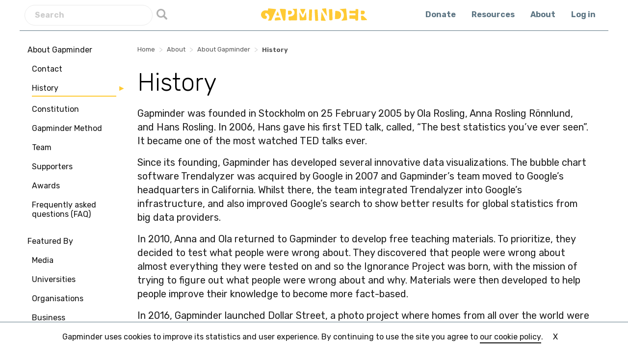

--- FILE ---
content_type: text/html; charset=UTF-8
request_url: https://www.gapminder.org/about/about-gapminder/history/
body_size: 12915
content:
<!doctype html>
<html dir="ltr" lang="en-US">
<head>
	<meta charset="UTF-8">
	<meta name="viewport" content="width=device-width, initial-scale=1">
	<link rel="profile" href="https://gmpg.org/xfn/11">
	<link href="https://fonts.googleapis.com/css2?family=Rubik:wght@300;400;500;700&display=swap" rel="stylesheet">
	<link rel="shortcut icon" href="https://www.gapminder.org/icn/favicon.ico">
    <link rel="apple-touch-icon" sizes="57x57" href="https://www.gapminder.org/icn/apple-touch-icon-57x57.png">
    <link rel="apple-touch-icon" sizes="114x114" href="https://www.gapminder.org/icn/apple-touch-icon-114x114.png">
    <link rel="apple-touch-icon" sizes="72x72" href="https://www.gapminder.org/icn/apple-touch-icon-72x72.png">
    <link rel="apple-touch-icon" sizes="144x144" href="https://www.gapminder.org/icn/apple-touch-icon-144x144.png">
    <link rel="apple-touch-icon" sizes="60x60" href="https://www.gapminder.org/icn/apple-touch-icon-60x60.png">
    <link rel="apple-touch-icon" sizes="120x120" href="https://www.gapminder.org/icn/apple-touch-icon-120x120.png">
    <link rel="apple-touch-icon" sizes="76x76" href="https://www.gapminder.org/icn/apple-touch-icon-76x76.png">
    <link rel="apple-touch-icon" sizes="152x152" href="https://www.gapminder.org/icn/apple-touch-icon-152x152.png">
    <link rel="apple-touch-icon" sizes="180x180" href="https://www.gapminder.org/icn/apple-touch-icon-180x180.png">
    <link rel="icon" type="image/png" href="https://www.gapminder.org/icn/favicon-192x192.png" sizes="192x192">
    <link rel="icon" type="image/png" href="https://www.gapminder.org/icn/favicon-160x160.png" sizes="160x160">
    <link rel="icon" type="image/png" href="https://www.gapminder.org/icn/favicon-96x96.png" sizes="96x96">
    <link rel="icon" type="image/png" href="https://www.gapminder.org/icn/favicon-16x16.png" sizes="16x16">
    <link rel="icon" type="image/png" href="https://www.gapminder.org/icn/favicon-32x32.png" sizes="32x32">
    <meta name="msapplication-TileColor" content="#da532c">
    <meta name="msapplication-TileImage" content="https://www.gapminder.org/icn/mstile-144x144.png">
    <meta name="msapplication-config" content="https://www.gapminder.org/icn/browserconfig.xml">
	<title>History | Gapminder</title>
	<style>img:is([sizes="auto" i], [sizes^="auto," i]) { contain-intrinsic-size: 3000px 1500px }</style>
	
		<!-- All in One SEO 4.7.6 - aioseo.com -->
	<meta name="robots" content="max-image-preview:large" />
	<link rel="canonical" href="https://www.gapminder.org/about/about-gapminder/history/" />
	<meta name="generator" content="All in One SEO (AIOSEO) 4.7.6" />
		<!-- All in One SEO -->

<link rel='dns-prefetch' href='//www.gapminder.org' />
<link rel='dns-prefetch' href='//js.stripe.com' />
<link rel='dns-prefetch' href='//checkout.stripe.com' />
<link rel="alternate" type="application/rss+xml" title="Gapminder &raquo; Feed" href="https://www.gapminder.org/feed/" />
<link rel="alternate" type="application/rss+xml" title="Gapminder &raquo; Comments Feed" href="https://www.gapminder.org/comments/feed/" />
		<!-- This site uses the Google Analytics by MonsterInsights plugin v9.2.2 - Using Analytics tracking - https://www.monsterinsights.com/ -->
							<script src="//www.googletagmanager.com/gtag/js?id=G-09W4603SHY"  data-cfasync="false" data-wpfc-render="false" type="text/javascript" async></script>
			<script data-cfasync="false" data-wpfc-render="false" type="text/javascript">
				var mi_version = '9.2.2';
				var mi_track_user = true;
				var mi_no_track_reason = '';
								var MonsterInsightsDefaultLocations = {"page_location":"https:\/\/www.gapminder.org\/about\/about-gapminder\/history\/"};
				if ( typeof MonsterInsightsPrivacyGuardFilter === 'function' ) {
					var MonsterInsightsLocations = (typeof MonsterInsightsExcludeQuery === 'object') ? MonsterInsightsPrivacyGuardFilter( MonsterInsightsExcludeQuery ) : MonsterInsightsPrivacyGuardFilter( MonsterInsightsDefaultLocations );
				} else {
					var MonsterInsightsLocations = (typeof MonsterInsightsExcludeQuery === 'object') ? MonsterInsightsExcludeQuery : MonsterInsightsDefaultLocations;
				}

								var disableStrs = [
										'ga-disable-G-09W4603SHY',
									];

				/* Function to detect opted out users */
				function __gtagTrackerIsOptedOut() {
					for (var index = 0; index < disableStrs.length; index++) {
						if (document.cookie.indexOf(disableStrs[index] + '=true') > -1) {
							return true;
						}
					}

					return false;
				}

				/* Disable tracking if the opt-out cookie exists. */
				if (__gtagTrackerIsOptedOut()) {
					for (var index = 0; index < disableStrs.length; index++) {
						window[disableStrs[index]] = true;
					}
				}

				/* Opt-out function */
				function __gtagTrackerOptout() {
					for (var index = 0; index < disableStrs.length; index++) {
						document.cookie = disableStrs[index] + '=true; expires=Thu, 31 Dec 2099 23:59:59 UTC; path=/';
						window[disableStrs[index]] = true;
					}
				}

				if ('undefined' === typeof gaOptout) {
					function gaOptout() {
						__gtagTrackerOptout();
					}
				}
								window.dataLayer = window.dataLayer || [];

				window.MonsterInsightsDualTracker = {
					helpers: {},
					trackers: {},
				};
				if (mi_track_user) {
					function __gtagDataLayer() {
						dataLayer.push(arguments);
					}

					function __gtagTracker(type, name, parameters) {
						if (!parameters) {
							parameters = {};
						}

						if (parameters.send_to) {
							__gtagDataLayer.apply(null, arguments);
							return;
						}

						if (type === 'event') {
														parameters.send_to = monsterinsights_frontend.v4_id;
							var hookName = name;
							if (typeof parameters['event_category'] !== 'undefined') {
								hookName = parameters['event_category'] + ':' + name;
							}

							if (typeof MonsterInsightsDualTracker.trackers[hookName] !== 'undefined') {
								MonsterInsightsDualTracker.trackers[hookName](parameters);
							} else {
								__gtagDataLayer('event', name, parameters);
							}
							
						} else {
							__gtagDataLayer.apply(null, arguments);
						}
					}

					__gtagTracker('js', new Date());
					__gtagTracker('set', {
						'developer_id.dZGIzZG': true,
											});
					if ( MonsterInsightsLocations.page_location ) {
						__gtagTracker('set', MonsterInsightsLocations);
					}
										__gtagTracker('config', 'G-09W4603SHY', {"forceSSL":"true"} );
															window.gtag = __gtagTracker;										(function () {
						/* https://developers.google.com/analytics/devguides/collection/analyticsjs/ */
						/* ga and __gaTracker compatibility shim. */
						var noopfn = function () {
							return null;
						};
						var newtracker = function () {
							return new Tracker();
						};
						var Tracker = function () {
							return null;
						};
						var p = Tracker.prototype;
						p.get = noopfn;
						p.set = noopfn;
						p.send = function () {
							var args = Array.prototype.slice.call(arguments);
							args.unshift('send');
							__gaTracker.apply(null, args);
						};
						var __gaTracker = function () {
							var len = arguments.length;
							if (len === 0) {
								return;
							}
							var f = arguments[len - 1];
							if (typeof f !== 'object' || f === null || typeof f.hitCallback !== 'function') {
								if ('send' === arguments[0]) {
									var hitConverted, hitObject = false, action;
									if ('event' === arguments[1]) {
										if ('undefined' !== typeof arguments[3]) {
											hitObject = {
												'eventAction': arguments[3],
												'eventCategory': arguments[2],
												'eventLabel': arguments[4],
												'value': arguments[5] ? arguments[5] : 1,
											}
										}
									}
									if ('pageview' === arguments[1]) {
										if ('undefined' !== typeof arguments[2]) {
											hitObject = {
												'eventAction': 'page_view',
												'page_path': arguments[2],
											}
										}
									}
									if (typeof arguments[2] === 'object') {
										hitObject = arguments[2];
									}
									if (typeof arguments[5] === 'object') {
										Object.assign(hitObject, arguments[5]);
									}
									if ('undefined' !== typeof arguments[1].hitType) {
										hitObject = arguments[1];
										if ('pageview' === hitObject.hitType) {
											hitObject.eventAction = 'page_view';
										}
									}
									if (hitObject) {
										action = 'timing' === arguments[1].hitType ? 'timing_complete' : hitObject.eventAction;
										hitConverted = mapArgs(hitObject);
										__gtagTracker('event', action, hitConverted);
									}
								}
								return;
							}

							function mapArgs(args) {
								var arg, hit = {};
								var gaMap = {
									'eventCategory': 'event_category',
									'eventAction': 'event_action',
									'eventLabel': 'event_label',
									'eventValue': 'event_value',
									'nonInteraction': 'non_interaction',
									'timingCategory': 'event_category',
									'timingVar': 'name',
									'timingValue': 'value',
									'timingLabel': 'event_label',
									'page': 'page_path',
									'location': 'page_location',
									'title': 'page_title',
									'referrer' : 'page_referrer',
								};
								for (arg in args) {
																		if (!(!args.hasOwnProperty(arg) || !gaMap.hasOwnProperty(arg))) {
										hit[gaMap[arg]] = args[arg];
									} else {
										hit[arg] = args[arg];
									}
								}
								return hit;
							}

							try {
								f.hitCallback();
							} catch (ex) {
							}
						};
						__gaTracker.create = newtracker;
						__gaTracker.getByName = newtracker;
						__gaTracker.getAll = function () {
							return [];
						};
						__gaTracker.remove = noopfn;
						__gaTracker.loaded = true;
						window['__gaTracker'] = __gaTracker;
					})();
									} else {
										console.log("");
					(function () {
						function __gtagTracker() {
							return null;
						}

						window['__gtagTracker'] = __gtagTracker;
						window['gtag'] = __gtagTracker;
					})();
									}
			</script>
				<!-- / Google Analytics by MonsterInsights -->
		<script type="text/javascript">
/* <![CDATA[ */
window._wpemojiSettings = {"baseUrl":"https:\/\/s.w.org\/images\/core\/emoji\/15.0.3\/72x72\/","ext":".png","svgUrl":"https:\/\/s.w.org\/images\/core\/emoji\/15.0.3\/svg\/","svgExt":".svg","source":{"concatemoji":"https:\/\/www.gapminder.org\/wp-includes\/js\/wp-emoji-release.min.js?ver=6.7.4"}};
/*! This file is auto-generated */
!function(i,n){var o,s,e;function c(e){try{var t={supportTests:e,timestamp:(new Date).valueOf()};sessionStorage.setItem(o,JSON.stringify(t))}catch(e){}}function p(e,t,n){e.clearRect(0,0,e.canvas.width,e.canvas.height),e.fillText(t,0,0);var t=new Uint32Array(e.getImageData(0,0,e.canvas.width,e.canvas.height).data),r=(e.clearRect(0,0,e.canvas.width,e.canvas.height),e.fillText(n,0,0),new Uint32Array(e.getImageData(0,0,e.canvas.width,e.canvas.height).data));return t.every(function(e,t){return e===r[t]})}function u(e,t,n){switch(t){case"flag":return n(e,"\ud83c\udff3\ufe0f\u200d\u26a7\ufe0f","\ud83c\udff3\ufe0f\u200b\u26a7\ufe0f")?!1:!n(e,"\ud83c\uddfa\ud83c\uddf3","\ud83c\uddfa\u200b\ud83c\uddf3")&&!n(e,"\ud83c\udff4\udb40\udc67\udb40\udc62\udb40\udc65\udb40\udc6e\udb40\udc67\udb40\udc7f","\ud83c\udff4\u200b\udb40\udc67\u200b\udb40\udc62\u200b\udb40\udc65\u200b\udb40\udc6e\u200b\udb40\udc67\u200b\udb40\udc7f");case"emoji":return!n(e,"\ud83d\udc26\u200d\u2b1b","\ud83d\udc26\u200b\u2b1b")}return!1}function f(e,t,n){var r="undefined"!=typeof WorkerGlobalScope&&self instanceof WorkerGlobalScope?new OffscreenCanvas(300,150):i.createElement("canvas"),a=r.getContext("2d",{willReadFrequently:!0}),o=(a.textBaseline="top",a.font="600 32px Arial",{});return e.forEach(function(e){o[e]=t(a,e,n)}),o}function t(e){var t=i.createElement("script");t.src=e,t.defer=!0,i.head.appendChild(t)}"undefined"!=typeof Promise&&(o="wpEmojiSettingsSupports",s=["flag","emoji"],n.supports={everything:!0,everythingExceptFlag:!0},e=new Promise(function(e){i.addEventListener("DOMContentLoaded",e,{once:!0})}),new Promise(function(t){var n=function(){try{var e=JSON.parse(sessionStorage.getItem(o));if("object"==typeof e&&"number"==typeof e.timestamp&&(new Date).valueOf()<e.timestamp+604800&&"object"==typeof e.supportTests)return e.supportTests}catch(e){}return null}();if(!n){if("undefined"!=typeof Worker&&"undefined"!=typeof OffscreenCanvas&&"undefined"!=typeof URL&&URL.createObjectURL&&"undefined"!=typeof Blob)try{var e="postMessage("+f.toString()+"("+[JSON.stringify(s),u.toString(),p.toString()].join(",")+"));",r=new Blob([e],{type:"text/javascript"}),a=new Worker(URL.createObjectURL(r),{name:"wpTestEmojiSupports"});return void(a.onmessage=function(e){c(n=e.data),a.terminate(),t(n)})}catch(e){}c(n=f(s,u,p))}t(n)}).then(function(e){for(var t in e)n.supports[t]=e[t],n.supports.everything=n.supports.everything&&n.supports[t],"flag"!==t&&(n.supports.everythingExceptFlag=n.supports.everythingExceptFlag&&n.supports[t]);n.supports.everythingExceptFlag=n.supports.everythingExceptFlag&&!n.supports.flag,n.DOMReady=!1,n.readyCallback=function(){n.DOMReady=!0}}).then(function(){return e}).then(function(){var e;n.supports.everything||(n.readyCallback(),(e=n.source||{}).concatemoji?t(e.concatemoji):e.wpemoji&&e.twemoji&&(t(e.twemoji),t(e.wpemoji)))}))}((window,document),window._wpemojiSettings);
/* ]]> */
</script>
<link rel='stylesheet' id='stripe-checkout-button-css' href='https://checkout.stripe.com/v3/checkout/button.css' type='text/css' media='all' />
<link rel='stylesheet' id='pikaday-css' href='https://www.gapminder.org/wp-content/plugins/stripe-checkout-pro/assets/css/vendor/pikaday.min.css?ver=2.3.7' type='text/css' media='all' />
<link rel='stylesheet' id='stripe-checkout-pro-public-css' href='https://www.gapminder.org/wp-content/plugins/stripe-checkout-pro/assets/css/public-pro.min.css?ver=2.3.7' type='text/css' media='all' />
<style id='wp-emoji-styles-inline-css' type='text/css'>

	img.wp-smiley, img.emoji {
		display: inline !important;
		border: none !important;
		box-shadow: none !important;
		height: 1em !important;
		width: 1em !important;
		margin: 0 0.07em !important;
		vertical-align: -0.1em !important;
		background: none !important;
		padding: 0 !important;
	}
</style>
<link rel='stylesheet' id='wp-block-library-css' href='https://www.gapminder.org/wp-includes/css/dist/block-library/style.min.css?ver=6.7.4' type='text/css' media='all' />
<style id='classic-theme-styles-inline-css' type='text/css'>
/*! This file is auto-generated */
.wp-block-button__link{color:#fff;background-color:#32373c;border-radius:9999px;box-shadow:none;text-decoration:none;padding:calc(.667em + 2px) calc(1.333em + 2px);font-size:1.125em}.wp-block-file__button{background:#32373c;color:#fff;text-decoration:none}
</style>
<style id='global-styles-inline-css' type='text/css'>
:root{--wp--preset--aspect-ratio--square: 1;--wp--preset--aspect-ratio--4-3: 4/3;--wp--preset--aspect-ratio--3-4: 3/4;--wp--preset--aspect-ratio--3-2: 3/2;--wp--preset--aspect-ratio--2-3: 2/3;--wp--preset--aspect-ratio--16-9: 16/9;--wp--preset--aspect-ratio--9-16: 9/16;--wp--preset--color--black: #000000;--wp--preset--color--cyan-bluish-gray: #abb8c3;--wp--preset--color--white: #ffffff;--wp--preset--color--pale-pink: #f78da7;--wp--preset--color--vivid-red: #cf2e2e;--wp--preset--color--luminous-vivid-orange: #ff6900;--wp--preset--color--luminous-vivid-amber: #fcb900;--wp--preset--color--light-green-cyan: #7bdcb5;--wp--preset--color--vivid-green-cyan: #00d084;--wp--preset--color--pale-cyan-blue: #8ed1fc;--wp--preset--color--vivid-cyan-blue: #0693e3;--wp--preset--color--vivid-purple: #9b51e0;--wp--preset--gradient--vivid-cyan-blue-to-vivid-purple: linear-gradient(135deg,rgba(6,147,227,1) 0%,rgb(155,81,224) 100%);--wp--preset--gradient--light-green-cyan-to-vivid-green-cyan: linear-gradient(135deg,rgb(122,220,180) 0%,rgb(0,208,130) 100%);--wp--preset--gradient--luminous-vivid-amber-to-luminous-vivid-orange: linear-gradient(135deg,rgba(252,185,0,1) 0%,rgba(255,105,0,1) 100%);--wp--preset--gradient--luminous-vivid-orange-to-vivid-red: linear-gradient(135deg,rgba(255,105,0,1) 0%,rgb(207,46,46) 100%);--wp--preset--gradient--very-light-gray-to-cyan-bluish-gray: linear-gradient(135deg,rgb(238,238,238) 0%,rgb(169,184,195) 100%);--wp--preset--gradient--cool-to-warm-spectrum: linear-gradient(135deg,rgb(74,234,220) 0%,rgb(151,120,209) 20%,rgb(207,42,186) 40%,rgb(238,44,130) 60%,rgb(251,105,98) 80%,rgb(254,248,76) 100%);--wp--preset--gradient--blush-light-purple: linear-gradient(135deg,rgb(255,206,236) 0%,rgb(152,150,240) 100%);--wp--preset--gradient--blush-bordeaux: linear-gradient(135deg,rgb(254,205,165) 0%,rgb(254,45,45) 50%,rgb(107,0,62) 100%);--wp--preset--gradient--luminous-dusk: linear-gradient(135deg,rgb(255,203,112) 0%,rgb(199,81,192) 50%,rgb(65,88,208) 100%);--wp--preset--gradient--pale-ocean: linear-gradient(135deg,rgb(255,245,203) 0%,rgb(182,227,212) 50%,rgb(51,167,181) 100%);--wp--preset--gradient--electric-grass: linear-gradient(135deg,rgb(202,248,128) 0%,rgb(113,206,126) 100%);--wp--preset--gradient--midnight: linear-gradient(135deg,rgb(2,3,129) 0%,rgb(40,116,252) 100%);--wp--preset--font-size--small: 13px;--wp--preset--font-size--medium: 20px;--wp--preset--font-size--large: 36px;--wp--preset--font-size--x-large: 42px;--wp--preset--spacing--20: 0.44rem;--wp--preset--spacing--30: 0.67rem;--wp--preset--spacing--40: 1rem;--wp--preset--spacing--50: 1.5rem;--wp--preset--spacing--60: 2.25rem;--wp--preset--spacing--70: 3.38rem;--wp--preset--spacing--80: 5.06rem;--wp--preset--shadow--natural: 6px 6px 9px rgba(0, 0, 0, 0.2);--wp--preset--shadow--deep: 12px 12px 50px rgba(0, 0, 0, 0.4);--wp--preset--shadow--sharp: 6px 6px 0px rgba(0, 0, 0, 0.2);--wp--preset--shadow--outlined: 6px 6px 0px -3px rgba(255, 255, 255, 1), 6px 6px rgba(0, 0, 0, 1);--wp--preset--shadow--crisp: 6px 6px 0px rgba(0, 0, 0, 1);}:where(.is-layout-flex){gap: 0.5em;}:where(.is-layout-grid){gap: 0.5em;}body .is-layout-flex{display: flex;}.is-layout-flex{flex-wrap: wrap;align-items: center;}.is-layout-flex > :is(*, div){margin: 0;}body .is-layout-grid{display: grid;}.is-layout-grid > :is(*, div){margin: 0;}:where(.wp-block-columns.is-layout-flex){gap: 2em;}:where(.wp-block-columns.is-layout-grid){gap: 2em;}:where(.wp-block-post-template.is-layout-flex){gap: 1.25em;}:where(.wp-block-post-template.is-layout-grid){gap: 1.25em;}.has-black-color{color: var(--wp--preset--color--black) !important;}.has-cyan-bluish-gray-color{color: var(--wp--preset--color--cyan-bluish-gray) !important;}.has-white-color{color: var(--wp--preset--color--white) !important;}.has-pale-pink-color{color: var(--wp--preset--color--pale-pink) !important;}.has-vivid-red-color{color: var(--wp--preset--color--vivid-red) !important;}.has-luminous-vivid-orange-color{color: var(--wp--preset--color--luminous-vivid-orange) !important;}.has-luminous-vivid-amber-color{color: var(--wp--preset--color--luminous-vivid-amber) !important;}.has-light-green-cyan-color{color: var(--wp--preset--color--light-green-cyan) !important;}.has-vivid-green-cyan-color{color: var(--wp--preset--color--vivid-green-cyan) !important;}.has-pale-cyan-blue-color{color: var(--wp--preset--color--pale-cyan-blue) !important;}.has-vivid-cyan-blue-color{color: var(--wp--preset--color--vivid-cyan-blue) !important;}.has-vivid-purple-color{color: var(--wp--preset--color--vivid-purple) !important;}.has-black-background-color{background-color: var(--wp--preset--color--black) !important;}.has-cyan-bluish-gray-background-color{background-color: var(--wp--preset--color--cyan-bluish-gray) !important;}.has-white-background-color{background-color: var(--wp--preset--color--white) !important;}.has-pale-pink-background-color{background-color: var(--wp--preset--color--pale-pink) !important;}.has-vivid-red-background-color{background-color: var(--wp--preset--color--vivid-red) !important;}.has-luminous-vivid-orange-background-color{background-color: var(--wp--preset--color--luminous-vivid-orange) !important;}.has-luminous-vivid-amber-background-color{background-color: var(--wp--preset--color--luminous-vivid-amber) !important;}.has-light-green-cyan-background-color{background-color: var(--wp--preset--color--light-green-cyan) !important;}.has-vivid-green-cyan-background-color{background-color: var(--wp--preset--color--vivid-green-cyan) !important;}.has-pale-cyan-blue-background-color{background-color: var(--wp--preset--color--pale-cyan-blue) !important;}.has-vivid-cyan-blue-background-color{background-color: var(--wp--preset--color--vivid-cyan-blue) !important;}.has-vivid-purple-background-color{background-color: var(--wp--preset--color--vivid-purple) !important;}.has-black-border-color{border-color: var(--wp--preset--color--black) !important;}.has-cyan-bluish-gray-border-color{border-color: var(--wp--preset--color--cyan-bluish-gray) !important;}.has-white-border-color{border-color: var(--wp--preset--color--white) !important;}.has-pale-pink-border-color{border-color: var(--wp--preset--color--pale-pink) !important;}.has-vivid-red-border-color{border-color: var(--wp--preset--color--vivid-red) !important;}.has-luminous-vivid-orange-border-color{border-color: var(--wp--preset--color--luminous-vivid-orange) !important;}.has-luminous-vivid-amber-border-color{border-color: var(--wp--preset--color--luminous-vivid-amber) !important;}.has-light-green-cyan-border-color{border-color: var(--wp--preset--color--light-green-cyan) !important;}.has-vivid-green-cyan-border-color{border-color: var(--wp--preset--color--vivid-green-cyan) !important;}.has-pale-cyan-blue-border-color{border-color: var(--wp--preset--color--pale-cyan-blue) !important;}.has-vivid-cyan-blue-border-color{border-color: var(--wp--preset--color--vivid-cyan-blue) !important;}.has-vivid-purple-border-color{border-color: var(--wp--preset--color--vivid-purple) !important;}.has-vivid-cyan-blue-to-vivid-purple-gradient-background{background: var(--wp--preset--gradient--vivid-cyan-blue-to-vivid-purple) !important;}.has-light-green-cyan-to-vivid-green-cyan-gradient-background{background: var(--wp--preset--gradient--light-green-cyan-to-vivid-green-cyan) !important;}.has-luminous-vivid-amber-to-luminous-vivid-orange-gradient-background{background: var(--wp--preset--gradient--luminous-vivid-amber-to-luminous-vivid-orange) !important;}.has-luminous-vivid-orange-to-vivid-red-gradient-background{background: var(--wp--preset--gradient--luminous-vivid-orange-to-vivid-red) !important;}.has-very-light-gray-to-cyan-bluish-gray-gradient-background{background: var(--wp--preset--gradient--very-light-gray-to-cyan-bluish-gray) !important;}.has-cool-to-warm-spectrum-gradient-background{background: var(--wp--preset--gradient--cool-to-warm-spectrum) !important;}.has-blush-light-purple-gradient-background{background: var(--wp--preset--gradient--blush-light-purple) !important;}.has-blush-bordeaux-gradient-background{background: var(--wp--preset--gradient--blush-bordeaux) !important;}.has-luminous-dusk-gradient-background{background: var(--wp--preset--gradient--luminous-dusk) !important;}.has-pale-ocean-gradient-background{background: var(--wp--preset--gradient--pale-ocean) !important;}.has-electric-grass-gradient-background{background: var(--wp--preset--gradient--electric-grass) !important;}.has-midnight-gradient-background{background: var(--wp--preset--gradient--midnight) !important;}.has-small-font-size{font-size: var(--wp--preset--font-size--small) !important;}.has-medium-font-size{font-size: var(--wp--preset--font-size--medium) !important;}.has-large-font-size{font-size: var(--wp--preset--font-size--large) !important;}.has-x-large-font-size{font-size: var(--wp--preset--font-size--x-large) !important;}
:where(.wp-block-post-template.is-layout-flex){gap: 1.25em;}:where(.wp-block-post-template.is-layout-grid){gap: 1.25em;}
:where(.wp-block-columns.is-layout-flex){gap: 2em;}:where(.wp-block-columns.is-layout-grid){gap: 2em;}
:root :where(.wp-block-pullquote){font-size: 1.5em;line-height: 1.6;}
</style>
<link rel='stylesheet' id='simpay-public-css' href='https://www.gapminder.org/wp-content/plugins/wp-simple-pay-pro-3/includes/core/assets/css/simpay-public.min.css?ver=4.7.10' type='text/css' media='all' />
<link rel='stylesheet' id='simpay-public-pro-css' href='https://www.gapminder.org/wp-content/plugins/wp-simple-pay-pro-3/includes/pro/assets/css/simpay-public-pro.min.css?ver=4.7.10' type='text/css' media='all' />
<link rel='stylesheet' id='gapminder-style-css' href='https://www.gapminder.org/wp-content/themes/gapminder2/style.css?ver=2.8.1' type='text/css' media='all' />
<link rel='stylesheet' id='taxopress-frontend-css-css' href='https://www.gapminder.org/wp-content/plugins/simple-tags/assets/frontend/css/frontend.css?ver=3.28.1' type='text/css' media='all' />
<script type="text/javascript" src="https://www.gapminder.org/wp-includes/js/jquery/jquery.min.js?ver=3.7.1" id="jquery-core-js"></script>
<script type="text/javascript" src="https://www.gapminder.org/wp-includes/js/jquery/jquery-migrate.min.js?ver=3.4.1" id="jquery-migrate-js"></script>
<script type="text/javascript" src="https://www.gapminder.org/wp-content/plugins/google-analytics-for-wordpress/assets/js/frontend-gtag.min.js?ver=9.2.2" id="monsterinsights-frontend-script-js" async="async" data-wp-strategy="async"></script>
<script data-cfasync="false" data-wpfc-render="false" type="text/javascript" id='monsterinsights-frontend-script-js-extra'>/* <![CDATA[ */
var monsterinsights_frontend = {"js_events_tracking":"true","download_extensions":"pdf,doc,ppt,xls,zip,docx,pptx,xlsx","inbound_paths":"[]","home_url":"https:\/\/www.gapminder.org","hash_tracking":"false","v4_id":"G-09W4603SHY"};/* ]]> */
</script>
<script type="text/javascript" src="https://www.gapminder.org/wp-content/plugins/simple-tags/assets/frontend/js/frontend.js?ver=3.28.1" id="taxopress-frontend-js-js"></script>
<link rel="https://api.w.org/" href="https://www.gapminder.org/wp-json/" /><link rel="alternate" title="JSON" type="application/json" href="https://www.gapminder.org/wp-json/wp/v2/pages/68" /><link rel="EditURI" type="application/rsd+xml" title="RSD" href="https://www.gapminder.org/xmlrpc.php?rsd" />
<meta name="generator" content="WordPress 6.7.4" />
<link rel='shortlink' href='https://www.gapminder.org/?p=68' />
<link rel="alternate" title="oEmbed (JSON)" type="application/json+oembed" href="https://www.gapminder.org/wp-json/oembed/1.0/embed?url=https%3A%2F%2Fwww.gapminder.org%2Fabout%2Fabout-gapminder%2Fhistory%2F" />
<link rel="alternate" title="oEmbed (XML)" type="text/xml+oembed" href="https://www.gapminder.org/wp-json/oembed/1.0/embed?url=https%3A%2F%2Fwww.gapminder.org%2Fabout%2Fabout-gapminder%2Fhistory%2F&#038;format=xml" />
<meta name="viewport" content="width=device-width, minimum-scale=1" />
        <script type="text/javascript">
            var jQueryMigrateHelperHasSentDowngrade = false;

			window.onerror = function( msg, url, line, col, error ) {
				// Break out early, do not processing if a downgrade reqeust was already sent.
				if ( jQueryMigrateHelperHasSentDowngrade ) {
					return true;
                }

				var xhr = new XMLHttpRequest();
				var nonce = 'f213c0750a';
				var jQueryFunctions = [
					'andSelf',
					'browser',
					'live',
					'boxModel',
					'support.boxModel',
					'size',
					'swap',
					'clean',
					'sub',
                ];
				var match_pattern = /\)\.(.+?) is not a function/;
                var erroredFunction = msg.match( match_pattern );

                // If there was no matching functions, do not try to downgrade.
                if ( null === erroredFunction || typeof erroredFunction !== 'object' || typeof erroredFunction[1] === "undefined" || -1 === jQueryFunctions.indexOf( erroredFunction[1] ) ) {
                    return true;
                }

                // Set that we've now attempted a downgrade request.
                jQueryMigrateHelperHasSentDowngrade = true;

				xhr.open( 'POST', 'https://www.gapminder.org/wp-admin/admin-ajax.php' );
				xhr.setRequestHeader( 'Content-Type', 'application/x-www-form-urlencoded' );
				xhr.onload = function () {
					var response,
                        reload = false;

					if ( 200 === xhr.status ) {
                        try {
                        	response = JSON.parse( xhr.response );

                        	reload = response.data.reload;
                        } catch ( e ) {
                        	reload = false;
                        }
                    }

					// Automatically reload the page if a deprecation caused an automatic downgrade, ensure visitors get the best possible experience.
					if ( reload ) {
						location.reload();
                    }
				};

				xhr.send( encodeURI( 'action=jquery-migrate-downgrade-version&_wpnonce=' + nonce ) );

				// Suppress error alerts in older browsers
				return true;
			}
        </script>

			
</head>

<body class="page-template-default page page-id-68 page-child parent-pageid-11666">
	<div id="page" class="site">
	<div class="cookie-message">
		Gapminder uses cookies to improve its statistics and user experience. By continuing to use the site you agree to <a class="link" href="/privacy/cookie-policy/">our cookie policy</a>. <span class="close-cookie close-cookie-link">X</span>
		<span class="button-mini close-cookie-link close-cookie-btn">Close</span>

	</div>

<div class="search-modal">
	   <div class="close-search-modal">
	   	<a href="#"></a>
	   </div>
	    <div class="search-modal--inner">
	    <form method="get" class="search" name="header_search" action="https://www.gapminder.org/">
	            <input name="s" id="s" placeholder="Search" type="text">
	             <input id="searchsubmit" type="submit" value="Search">
	        </form>

	    </div>
	 </div>
	<header id="masthead" class="site-header">
		<div class="left-menu search-menu">
			<form method="get" class="search" name="header_search" action="https://www.gapminder.org/">
	            <input name="s" id="s" placeholder="Search" type="text">
	             <input id="searchsubmit" type="submit" value="Search">
	        </form></div>
		<div class="site-branding">
			<div id="logo">
				<a href="https://www.gapminder.org"><img class="logo" src="https://www.gapminder.org/wp-content/themes/gapminder2/images/gapminder-logo.svg" width="216"/></a>

				</div>
				<div class="toggle-search-modal mobile"><a href="#"></a></div>
				<div id="nav-icon">
				  <span></span>
				  <span></span>
				  <span></span>
				  <span></span>
				</div>
		
		</div><!-- .site-branding -->

		<nav id="site-navigation" class="main-navigation">
			
			<div class="menu-primary-container"><ul id="primary-menu" class="menu"><li id="menu-item-13459" class="menu-item menu-item-type-post_type menu-item-object-page menu-item-13459"><a href="https://www.gapminder.org/donations/">Donate</a></li>
<li id="menu-item-11480" class="menu-item menu-item-type-post_type menu-item-object-page menu-item-11480"><a href="https://www.gapminder.org/resources/">Resources</a></li>
<li id="menu-item-11775" class="menu-item menu-item-type-post_type menu-item-object-page current-page-ancestor menu-item-11775"><a href="https://www.gapminder.org/about/">About</a></li>
<li id="menu-item-13460" class="menu-item menu-item-type-custom menu-item-object-custom menu-item-13460"><a href="https://upgrader.gapminder.org/account/login/">Log in</a></li>
</ul></div>
		</nav><!-- #site-navigation -->

		<nav id="mobile-navigation" class="main-navigation">
		<div class="site-nav-wrapper">
			<div class="menu-primary-container"><ul id="mobile-menu-1" class="menu"><li class="menu-item menu-item-type-post_type menu-item-object-page menu-item-13459"><a href="https://www.gapminder.org/donations/">Donate</a></li>
<li class="menu-item menu-item-type-post_type menu-item-object-page menu-item-11480"><a href="https://www.gapminder.org/resources/">Resources</a></li>
<li class="menu-item menu-item-type-post_type menu-item-object-page current-page-ancestor menu-item-11775"><a href="https://www.gapminder.org/about/">About</a></li>
<li class="menu-item menu-item-type-custom menu-item-object-custom menu-item-13460"><a href="https://upgrader.gapminder.org/account/login/">Log in</a></li>
</ul></div>
			<div class="subpages-mobile">

			
							<ul class="pages-list">
					
						
				<li class="page-item page-item-head"><a href="https://www.gapminder.org/about/">About</a>
				
					<ul>
					<li class="page_item page-item-11666 page_item_has_children current_page_ancestor current_page_parent"><a href="https://www.gapminder.org/about/about-gapminder/">About Gapminder</a>
<ul class='children'>
	<li class="page_item page-item-296"><a href="https://www.gapminder.org/about/about-gapminder/contact/">Contact</a></li>
	<li class="page_item page-item-68 current_page_item"><a href="https://www.gapminder.org/about/about-gapminder/history/" aria-current="page">History</a></li>
	<li class="page_item page-item-85"><a href="https://www.gapminder.org/about/about-gapminder/constitution/">Constitution</a></li>
	<li class="page_item page-item-11652"><a href="https://www.gapminder.org/about/about-gapminder/gapminder-method/">Gapminder Method</a></li>
	<li class="page_item page-item-81"><a href="https://www.gapminder.org/about/about-gapminder/team/">Team</a></li>
	<li class="page_item page-item-7087"><a href="https://www.gapminder.org/about/about-gapminder/supporters/">Supporters</a></li>
	<li class="page_item page-item-79"><a href="https://www.gapminder.org/about/about-gapminder/awards/">Awards</a></li>
	<li class="page_item page-item-12"><a href="https://www.gapminder.org/about/about-gapminder/faq/">Frequently asked questions (FAQ)</a></li>
</ul>
</li>
<li class="page_item page-item-14099 page_item_has_children"><a href="https://www.gapminder.org/about/featured-by/">Featured By</a>
<ul class='children'>
	<li class="page_item page-item-14114"><a href="https://www.gapminder.org/about/featured-by/media/">Media</a></li>
	<li class="page_item page-item-14173"><a href="https://www.gapminder.org/about/featured-by/universities/">Universities</a></li>
	<li class="page_item page-item-14110"><a href="https://www.gapminder.org/about/featured-by/organisations/">Organisations</a></li>
	<li class="page_item page-item-14108"><a href="https://www.gapminder.org/about/featured-by/business/">Business</a></li>
</ul>
</li>
<li class="page_item page-item-12294 page_item_has_children"><a href="https://www.gapminder.org/about/press-room/">Press Room</a>
<ul class='children'>
	<li class="page_item page-item-14126"><a href="https://www.gapminder.org/about/press-room/for-journalists/">For Journalists</a></li>
	<li class="page_item page-item-299"><a href="https://www.gapminder.org/about/press-room/request-a-speaker/">Request a Speaker</a></li>
	<li class="page_item page-item-12215"><a href="https://www.gapminder.org/about/press-room/media-appearances/">Interviews</a></li>
	<li class="page_item page-item-301"><a href="https://www.gapminder.org/about/press-room/biographies/">Bios and photos</a></li>
</ul>
</li>
					</ul>
				</ul>
				
				
					
			

			</div>
			</div>
		</nav><!-- #site-navigation -->

	</header><!-- #masthead -->

	<div id="content" class="site-content">




		
<aside id="left-sidebar">


<div class="widget subpages">
    <ul class="pages-list">
        <li class="page_item page-item-11666 page_item_has_children current_page_ancestor current_page_parent"><a href="https://www.gapminder.org/about/about-gapminder/">About Gapminder</a>
<ul class='children'>
	<li class="page_item page-item-296"><a href="https://www.gapminder.org/about/about-gapminder/contact/">Contact</a></li>
	<li class="page_item page-item-68 current_page_item"><a href="https://www.gapminder.org/about/about-gapminder/history/" aria-current="page">History</a></li>
	<li class="page_item page-item-85"><a href="https://www.gapminder.org/about/about-gapminder/constitution/">Constitution</a></li>
	<li class="page_item page-item-11652"><a href="https://www.gapminder.org/about/about-gapminder/gapminder-method/">Gapminder Method</a></li>
	<li class="page_item page-item-81"><a href="https://www.gapminder.org/about/about-gapminder/team/">Team</a></li>
	<li class="page_item page-item-7087"><a href="https://www.gapminder.org/about/about-gapminder/supporters/">Supporters</a></li>
	<li class="page_item page-item-79"><a href="https://www.gapminder.org/about/about-gapminder/awards/">Awards</a></li>
	<li class="page_item page-item-12"><a href="https://www.gapminder.org/about/about-gapminder/faq/">Frequently asked questions (FAQ)</a></li>
</ul>
</li>
<li class="page_item page-item-14099 page_item_has_children"><a href="https://www.gapminder.org/about/featured-by/">Featured By</a>
<ul class='children'>
	<li class="page_item page-item-14114"><a href="https://www.gapminder.org/about/featured-by/media/">Media</a></li>
	<li class="page_item page-item-14173"><a href="https://www.gapminder.org/about/featured-by/universities/">Universities</a></li>
	<li class="page_item page-item-14110"><a href="https://www.gapminder.org/about/featured-by/organisations/">Organisations</a></li>
	<li class="page_item page-item-14108"><a href="https://www.gapminder.org/about/featured-by/business/">Business</a></li>
</ul>
</li>
<li class="page_item page-item-12294 page_item_has_children"><a href="https://www.gapminder.org/about/press-room/">Press Room</a>
<ul class='children'>
	<li class="page_item page-item-14126"><a href="https://www.gapminder.org/about/press-room/for-journalists/">For Journalists</a></li>
	<li class="page_item page-item-299"><a href="https://www.gapminder.org/about/press-room/request-a-speaker/">Request a Speaker</a></li>
	<li class="page_item page-item-12215"><a href="https://www.gapminder.org/about/press-room/media-appearances/">Interviews</a></li>
	<li class="page_item page-item-301"><a href="https://www.gapminder.org/about/press-room/biographies/">Bios and photos</a></li>
</ul>
</li>
    </ul>

</div>



</aside>		<div id="page-content" class="content-area">
		<main id="main" class="site-main">
			<ul id="breadcrumbs" class="breadcrumbs"><li class="item-home"><a class="bread-link bread-home" href="https://www.gapminder.org" title="Home">Home</a></li><li class="separator separator-home"> &gt; </li><li class="item-parent item-parent-11682"><a class="bread-parent bread-parent-11682" href="https://www.gapminder.org/about/" title="About">About</a></li><li class="separator separator-11682"> &gt; </li><li class="item-parent item-parent-11666"><a class="bread-parent bread-parent-11666" href="https://www.gapminder.org/about/about-gapminder/" title="About Gapminder">About Gapminder</a></li><li class="separator separator-11666"> &gt; </li><li class="item-current item-68"><strong title="History"> History</strong></li></ul>			
   
<article id="post-68" class="post-68 page type-page status-publish hentry">

	<header class="entry-header">
		<div class="head">
			<h1 class="entry-title">History</h1>		</div>
        
	</header><!-- .entry-header -->

	


	<div class="entry-content">

<p><span style="font-weight: 400;">Gapminder was founded in Stockholm on 25 February 2005 by Ola Rosling, Anna Rosling Rönnlund, and Hans Rosling. In 2006, Hans gave his first TED talk, called, “The best statistics you’ve ever seen”. It became one of the most watched TED talks ever. </span></p>
<p><span style="font-weight: 400;">Since its founding, Gapminder has developed several innovative data visualizations. The bubble chart software Trendalyzer was acquired by Google in 2007 and Gapminder’s team moved to Google’s headquarters in California. Whilst there, the team integrated Trendalyzer into Google&#8217;s infrastructure, and also improved Google’s search to show better results for global statistics from big data providers. </span></p>
<p><span style="font-weight: 400;">In 2010, Anna and Ola returned to Gapminder to develop free teaching materials. To prioritize, they decided to test what people were wrong about. They discovered that people were wrong about almost everything they were tested on and so the Ignorance Project was born, with the mission of trying to figure out what people were wrong about and why. Materials were then developed to help people improve their knowledge to become more fact-based. </span></p>
<p><span style="font-weight: 400;">In 2016, Gapminder launched Dollar Street, a photo project where homes from all over the world were systematically documented and ordered by income, where the poorest live to the left and the richest to the right. </span></p>
<p><span style="font-weight: 400;">Also in 2016, Anna, Ola and Hans started writing the book Factfulness, which was published in 2018, one year after Hans passed away from pancreatic cancer. When the book was published it became an international bestseller immediately and has sold more than 2.5 million copies worldwide and is translated into 45 languages. </span></p>
<p><span style="font-weight: 400;">The next phase of the Gapminder journey is to scale up its Ignorance project and release an app where people can take tests and learn important global facts. Since the coronavirus became a pandemic, Gapminder has begun to spend more time trying to understand and explain the virus and our responses to it.</span></p>
<p><span style="font-weight: 400;">Gapminder’s main focus is to: </span></p>
<ul>
<li style="font-weight: 400;"><span style="font-weight: 400;">Find (and fix) systematic misconceptions about global trends and proportions. </span></li>
<li style="font-weight: 400;"><span style="font-weight: 400;">Keep our tools (like the bubble chart and Dollar Street) up-to-date and freely available.</span></li>
<li style="font-weight: 400;"><span style="font-weight: 400;">Explore and develop new ways of explaining important global trends and proportions to make them easier to understand. </span></li>
</ul>
<p><span style="font-weight: 400;">Gapminder does not award any grants. It is an operating foundation that provides services as defined by the board, sometimes in collaboration with universities, UN organizations, public agencies, and non-government organizations. </span></p>
<p>&nbsp;</p>
<p style="text-align: justify;"><div class="video-container"><iframe src="//www.youtube.com/embed/uNTTb7nad9Y" width="560" height="315" frameborder="0" allowfullscreen="allowfullscreen"></iframe></div></p>
		

					
						

<div class="expander-container" style="margin-bottom: 50px;">
													</div>
	</div><!-- .entry-content -->

</article><!-- #post-68 -->
</main><!-- #main -->
	</div><!-- #page-content -->
	



		



  </div><!-- #content -->
</div><!-- #page -->

<section id="footer-logo" class="desktop-only">
  
  <div class="logo-container">
        <img alt="Gapminder logo" src="https://www.gapminder.org/wp-content/themes/gapminder2/images/gapminder-logo.svg" width="350">
       
      </div>

</section>

               <section class="footer-donate">
                  
                  <div class="donate-inner">

                    <div class="donate-text">
                     
                
                Gapminder's tools and teaching materials are free, and always will be free. <br>
You can help us by making a donation. 
                    </div>
                    


                 <a class="button button-hollow" href="https://www.gapminder.org/donations/">Donate now</a>

                  </div>

                </section>
              <footer id="colophon" class="site-footer">
    <section id="footer">
              
            
      <div class="footer-about">
        
<p>Gapminder is an independent Swedish foundation with no political, religious or economic affiliations. Gapminder fights devastating misconceptions and promotes a fact-based worldview everyone can understand.</p>

      </div>
     
        <div class="footer-left">
      <ul>
    
      <li><a href="https://www.gapminder.org/about">About</a></li>
      


      <li><a href="https://www.gapminder.org/about/press-room/contact/">Contact</a></li>
      


      <li><a href="https://www.gapminder.org/donations/">Donate</a></li>
      


      <li><a href="https://www.gapminder.org/about/press-room/">Press room</a></li>
      


      <li><a href="https://www.gapminder.org/subscribe/">Newsletter</a></li>
      

</ul></div>
<div class="footer-right">
      <ul>
    
      <li><a href="https://www.gapminder.org/faq_frequently_asked_questions/">FAQ</a></li>
      


      <li><a href="https://www.gapminder.org/privacy/">Privacy & Terms of Use</a></li>
      


      <li><a href="/cdn-cgi/l/email-protection#442d2a222b04232534292d2a2021366a2b3623">Report Problem</a></li>
      

</ul></div>
<div class="footer-social">
      <ul>
    
      <li><a href="https://twitter.com/gapminder"><img src="https://www.gapminder.org/wp-content/themes/gapminder2/images/icons/x.svg"></a></li>
      


      <li><a href="https://www.instagram.com/gapminder_org"><img src="https://www.gapminder.org/wp-content/themes/gapminder2/images/icons/ig.svg"></a></li>
      


      <li><a href="https://www.facebook.com/gapminder.org/"><img src="https://www.gapminder.org/wp-content/themes/gapminder2/images/icons/fb.svg"></a></li>
      


      <li><a href="https://www.linkedin.com/company/gapminder-foundation/"><img src="https://www.gapminder.org/wp-content/themes/gapminder2/images/icons/li.svg"></a></li>
      


      <li><a href="https://www.youtube.com/channel/UCMbmqUMqzerMSM48pGYMYsg"><img src="https://www.gapminder.org/wp-content/themes/gapminder2/images/icons/yt.svg"></a></li>
      


      <li><a href="https://www.tiktok.com/@gapminder"><img src="https://www.gapminder.org/wp-content/themes/gapminder2/images/icons/tiktok.png"></a></li>
      

</ul>
    </div>

   
  </section>
  </footer><!-- #colophon -->



    <div id="google-nav-search-box-container" class="google-search-container"></div>



<script data-cfasync="false" src="/cdn-cgi/scripts/5c5dd728/cloudflare-static/email-decode.min.js"></script><script type="text/javascript" src="https://checkout.stripe.com/checkout.js" id="stripe-checkout-js"></script>
<script type="text/javascript" src="https://www.gapminder.org/wp-content/plugins/stripe-checkout-pro/assets/js/vendor/parsley.min.js?ver=2.3.7" id="parsley-js"></script>
<script type="text/javascript" src="https://www.gapminder.org/wp-includes/js/dist/vendor/moment.min.js?ver=2.30.1" id="moment-js"></script>
<script type="text/javascript" id="moment-js-after">
/* <![CDATA[ */
moment.updateLocale( 'en_US', {"months":["January","February","March","April","May","June","July","August","September","October","November","December"],"monthsShort":["Jan","Feb","Mar","Apr","May","Jun","Jul","Aug","Sep","Oct","Nov","Dec"],"weekdays":["Sunday","Monday","Tuesday","Wednesday","Thursday","Friday","Saturday"],"weekdaysShort":["Sun","Mon","Tue","Wed","Thu","Fri","Sat"],"week":{"dow":1},"longDateFormat":{"LT":"g:i a","LTS":null,"L":null,"LL":"F j, Y","LLL":"F j, Y g:i a","LLLL":null}} );
/* ]]> */
</script>
<script type="text/javascript" src="https://www.gapminder.org/wp-content/plugins/stripe-checkout-pro/assets/js/vendor/pikaday.min.js?ver=2.3.7" id="pikaday-js"></script>
<script type="text/javascript" src="https://www.gapminder.org/wp-content/plugins/stripe-checkout-pro/assets/js/vendor/pikaday-jquery.min.js?ver=2.3.7" id="pikaday-jquery-js"></script>
<script type="text/javascript" id="stripe-checkout-pro-public-js-extra">
/* <![CDATA[ */
var sc_coup = {"ajaxurl":"https:\/\/www.gapminder.org\/wp-admin\/admin-ajax.php"};
var sc_script = null;
/* ]]> */
</script>
<script type="text/javascript" src="https://www.gapminder.org/wp-content/plugins/stripe-checkout-pro/assets/js/public-main.min.js?ver=2.3.7" id="stripe-checkout-pro-public-js"></script>
<script type="text/javascript" src="https://js.stripe.com/v3/" id="sandhills-stripe-js-v3-js"></script>
<script type="text/javascript" src="https://www.gapminder.org/wp-content/plugins/wp-simple-pay-pro-3/includes/core/assets/js/vendor/accounting.min.js?ver=4.7.10" id="simpay-accounting-js"></script>
<script type="text/javascript" src="https://www.gapminder.org/wp-includes/js/underscore.min.js?ver=1.13.7" id="underscore-js"></script>
<script type="text/javascript" id="wp-util-js-extra">
/* <![CDATA[ */
var _wpUtilSettings = {"ajax":{"url":"\/wp-admin\/admin-ajax.php"}};
/* ]]> */
</script>
<script type="text/javascript" src="https://www.gapminder.org/wp-includes/js/wp-util.min.js?ver=6.7.4" id="wp-util-js"></script>
<script type="text/javascript" src="https://www.gapminder.org/wp-includes/js/backbone.min.js?ver=1.6.0" id="backbone-js"></script>
<script type="text/javascript" id="wp-api-request-js-extra">
/* <![CDATA[ */
var wpApiSettings = {"root":"https:\/\/www.gapminder.org\/wp-json\/","nonce":"f0536ee4cb","versionString":"wp\/v2\/"};
/* ]]> */
</script>
<script type="text/javascript" src="https://www.gapminder.org/wp-includes/js/api-request.min.js?ver=6.7.4" id="wp-api-request-js"></script>
<script type="text/javascript" src="https://www.gapminder.org/wp-includes/js/wp-api.min.js?ver=6.7.4" id="wp-api-js"></script>
<script type="text/javascript" src="https://www.gapminder.org/wp-includes/js/dist/dom-ready.min.js?ver=f77871ff7694fffea381" id="wp-dom-ready-js"></script>
<script type="text/javascript" src="https://www.gapminder.org/wp-includes/js/dist/hooks.min.js?ver=4d63a3d491d11ffd8ac6" id="wp-hooks-js"></script>
<script type="text/javascript" src="https://www.gapminder.org/wp-includes/js/dist/i18n.min.js?ver=5e580eb46a90c2b997e6" id="wp-i18n-js"></script>
<script type="text/javascript" id="wp-i18n-js-after">
/* <![CDATA[ */
wp.i18n.setLocaleData( { 'text direction\u0004ltr': [ 'ltr' ] } );
/* ]]> */
</script>
<script type="text/javascript" src="https://www.gapminder.org/wp-includes/js/dist/a11y.min.js?ver=3156534cc54473497e14" id="wp-a11y-js"></script>
<script type="text/javascript" src="https://www.gapminder.org/wp-includes/js/dist/vendor/wp-polyfill.min.js?ver=3.15.0" id="wp-polyfill-js"></script>
<script type="text/javascript" id="simpay-shared-js-extra">
/* <![CDATA[ */
var spGeneral = {"strings":{"currency":"USD","currencySymbol":"$","currencyPosition":"left","decimalSeparator":".","thousandSeparator":",","ajaxurl":"https:\/\/www.gapminder.org\/wp-admin\/admin-ajax.php","customAmountLabel":"starting at %s","recurringIntervals":{"day":["day","days"],"week":["week","weeks"],"month":["month","months"],"year":["year","years"]},"recurringIntervalDisplay":"%1$s every %2$s %3$s","recurringIntervalDisplayLimitedDiscount":"%1$s every %2$s %3$s for %4$s months then %5$s","recurringIntervalDisplayAutomaticTaxDiscount":"%1$s every %2$s %3$s until coupon expires","recurringIntervalDisplayInvoiceLimit":"%1$d payments of %2$s every %3$s %4$s","recurringIntervalDisplayInvoiceLimitWithCoupon":"%1$d payments of %2$s (for the duration of the coupon) every %3$s %4$s","addressRequired":"Enter address to calculate","addressInvalid":"Please enter a valid address"},"booleans":{"isTestMode":false,"isZeroDecimal":false,"scriptDebug":false},"i18n":{"mediaTitle":"Insert Media","mediaButtonText":"Use Image","couponPercentOffText":"%s off","couponAmountOffText":"%s off"},"integers":{"decimalPlaces":2,"minAmount":1}};
var spGeneral = {"strings":{"currency":"USD","currencySymbol":"$","currencyPosition":"left","decimalSeparator":".","thousandSeparator":",","ajaxurl":"https:\/\/www.gapminder.org\/wp-admin\/admin-ajax.php","customAmountLabel":"starting at %s","recurringIntervals":{"day":["day","days"],"week":["week","weeks"],"month":["month","months"],"year":["year","years"]},"recurringIntervalDisplay":"%1$s every %2$s %3$s","recurringIntervalDisplayLimitedDiscount":"%1$s every %2$s %3$s for %4$s months then %5$s","recurringIntervalDisplayAutomaticTaxDiscount":"%1$s every %2$s %3$s until coupon expires","recurringIntervalDisplayInvoiceLimit":"%1$d payments of %2$s every %3$s %4$s","recurringIntervalDisplayInvoiceLimitWithCoupon":"%1$d payments of %2$s (for the duration of the coupon) every %3$s %4$s","addressRequired":"Enter address to calculate","addressInvalid":"Please enter a valid address"},"booleans":{"isTestMode":false,"isZeroDecimal":false,"scriptDebug":false},"i18n":{"mediaTitle":"Insert Media","mediaButtonText":"Use Image","couponPercentOffText":"%s off","couponAmountOffText":"%s off"},"integers":{"decimalPlaces":2,"minAmount":1}};
var spGeneral = {"strings":{"currency":"USD","currencySymbol":"$","currencyPosition":"left","decimalSeparator":".","thousandSeparator":",","ajaxurl":"https:\/\/www.gapminder.org\/wp-admin\/admin-ajax.php","customAmountLabel":"starting at %s","recurringIntervals":{"day":["day","days"],"week":["week","weeks"],"month":["month","months"],"year":["year","years"]},"recurringIntervalDisplay":"%1$s every %2$s %3$s","recurringIntervalDisplayLimitedDiscount":"%1$s every %2$s %3$s for %4$s months then %5$s","recurringIntervalDisplayAutomaticTaxDiscount":"%1$s every %2$s %3$s until coupon expires","recurringIntervalDisplayInvoiceLimit":"%1$d payments of %2$s every %3$s %4$s","recurringIntervalDisplayInvoiceLimitWithCoupon":"%1$d payments of %2$s (for the duration of the coupon) every %3$s %4$s","addressRequired":"Enter address to calculate","addressInvalid":"Please enter a valid address"},"booleans":{"isTestMode":false,"isZeroDecimal":false,"scriptDebug":false},"i18n":{"mediaTitle":"Insert Media","mediaButtonText":"Use Image","couponPercentOffText":"%s off","couponAmountOffText":"%s off"},"integers":{"decimalPlaces":2,"minAmount":1}};
/* ]]> */
</script>
<script type="text/javascript" src="https://www.gapminder.org/wp-content/plugins/wp-simple-pay-pro-3/includes/core/assets/js/simpay-public-shared.min.js?ver=4.7.10" id="simpay-shared-js"></script>
<script type="text/javascript" id="simpay-public-js-extra">
/* <![CDATA[ */
var simplePayForms = [];
var simplePayForms = [];
/* ]]> */
</script>
<script type="text/javascript" src="https://www.gapminder.org/wp-content/plugins/wp-simple-pay-pro-3/includes/core/assets/js/simpay-public.min.js?ver=4.7.10" id="simpay-public-js"></script>
<script type="text/javascript" src="https://www.gapminder.org/wp-content/plugins/wp-simple-pay-pro-3/includes/pro/assets/js/simpay-public-pro.min.js?ver=4.7.10" id="simpay-public-pro-js"></script>
<script type="text/javascript" src="https://www.gapminder.org/wp-content/themes/gapminder2/js/cookie.js?ver=20201108.1" id="cookie-js"></script>
<script type="text/javascript" src="https://www.gapminder.org/wp-content/themes/gapminder2/js/navigation.js?ver=20151215" id="gapminder-navigation-js"></script>
<script type="text/javascript" src="https://www.gapminder.org/wp-content/themes/gapminder2/js/skip-link-focus-fix.js?ver=20151215" id="gapminder-skip-link-focus-fix-js"></script>
<script type="text/javascript" src="https://www.gapminder.org/wp-content/themes/gapminder2/js/custom-scripts.js?ver=20210121.1" id="custom-scripts-js"></script>
<script type="text/javascript" src="https://www.gapminder.org/wp-content/themes/gapminder2/js/donations.js?ver=20190318" id="donations-js"></script>
<script type="text/javascript" src="https://www.gapminder.org/wp-content/themes/gapminder2/js/jquery.sticky-sidebar.min.js?ver=20190525" id="sticky-sidebar-js"></script>
<script type="text/javascript" src="https://www.gapminder.org/wp-content/themes/gapminder2/js/splide.min.js?ver=20201126.1" id="splide-js"></script>

<script defer src="https://static.cloudflareinsights.com/beacon.min.js/vcd15cbe7772f49c399c6a5babf22c1241717689176015" integrity="sha512-ZpsOmlRQV6y907TI0dKBHq9Md29nnaEIPlkf84rnaERnq6zvWvPUqr2ft8M1aS28oN72PdrCzSjY4U6VaAw1EQ==" data-cf-beacon='{"version":"2024.11.0","token":"8aabf8903bd7415c93e0c83f67f02fa6","server_timing":{"name":{"cfCacheStatus":true,"cfEdge":true,"cfExtPri":true,"cfL4":true,"cfOrigin":true,"cfSpeedBrain":true},"location_startswith":null}}' crossorigin="anonymous"></script>
</body>
</html>


--- FILE ---
content_type: text/css
request_url: https://www.gapminder.org/wp-content/themes/gapminder2/style.css?ver=2.8.1
body_size: 30683
content:
/*!
Theme Name: Gapminder v2
Theme URI: http://gapminder.org/
Author: Kriss Abens
Author URI: http://gapminder.org
Description: Description
Version: 2.2.5
License: GNU General Public License v2 or later
License URI: LICENSE
Text Domain: gapminder
Tags: 

*//*! normalize.css v8.0.0 | MIT License | github.com/necolas/normalize.css */html{line-height:1.15;-webkit-text-size-adjust:100%}body{margin:0}h1{font-size:2em;margin:.67em 0}hr{box-sizing:content-box;height:0;overflow:visible}pre{font-family:monospace,monospace;font-size:1em}a{background-color:rgba(0,0,0,0)}abbr[title]{border-bottom:none;text-decoration:underline;text-decoration:underline dotted}b,strong{font-weight:bolder}code,kbd,samp{font-family:monospace,monospace;font-size:1em}small{font-size:80%}sub,sup{font-size:75%;line-height:0;position:relative;vertical-align:baseline}sub{bottom:-0.25em}sup{top:-0.5em}img{border-style:none}button,input,optgroup,select,textarea{font-family:inherit;font-size:100%;line-height:1.15;margin:0}button,input{overflow:visible}button,select{text-transform:none}button,[type=button],[type=reset],[type=submit]{-webkit-appearance:button}button::-moz-focus-inner,[type=button]::-moz-focus-inner,[type=reset]::-moz-focus-inner,[type=submit]::-moz-focus-inner{border-style:none;padding:0}button:-moz-focusring,[type=button]:-moz-focusring,[type=reset]:-moz-focusring,[type=submit]:-moz-focusring{outline:1px dotted ButtonText}fieldset{padding:.35em .75em .625em}legend{box-sizing:border-box;color:inherit;display:table;max-width:100%;padding:0;white-space:normal}progress{vertical-align:baseline}textarea{overflow:auto}[type=checkbox],[type=radio]{box-sizing:border-box;padding:0}[type=number]::-webkit-inner-spin-button,[type=number]::-webkit-outer-spin-button{height:auto}[type=search]{-webkit-appearance:textfield;outline-offset:-2px}[type=search]::-webkit-search-decoration{-webkit-appearance:none}::-webkit-file-upload-button{-webkit-appearance:button;font:inherit}details{display:block}summary{display:list-item}template{display:none}[hidden]{display:none}html,body,div,span,object,h1,h2,h3,h4,h5,h6,p,blockquote,pre,a,abbr,acronym,address,big,cite,code,del,dfn,em,img,ins,kbd,q,samp,small,strong,sub,sup,tt,var,dl,dt,dd,ol,ul,li,fieldset,form,label,legend,table,caption,tbody,tfoot,thead,tr,th,td,article,aside,canvas,details,figcaption,figure,footer,header,hgroup,menu,nav,section,summary,time,mark,audio,video{margin:0;padding:0;vertical-align:baseline;outline:none;font-size:100%;background:rgba(0,0,0,0);border:none;text-decoration:none}article,aside,details,figcaption,figure,footer,header,hgroup,menu,nav,section{display:block}b,i,hr,u,center,menu,layer,s,strike,font,xmp{margin:0;padding:0;vertical-align:baseline;outline:none;font-size:100%;font-weight:normal;font-style:normal;background:rgba(0,0,0,0);border:none;text-decoration:none}h1,h2,h3,h4,h5,h6{font-style:normal;font-weight:normal;margin:.7rem 0}@media only screen and (min-width: 1000px){h1,h2,h3,h4,h5,h6{margin:0 0 .7rem 0}}h1{font-size:1.8em}h2{font-size:1.7em}h3{font-size:5vw}@media only screen and (min-width: 401px){h3{font-size:4vw}}@media only screen and (min-width: 601px){h3{font-size:3.5vw}}@media only screen and (min-width: 801px){h3{font-size:3vw}}@media only screen and (min-width: 1000px){h3{font-size:1.55em}}h4{font-size:4.5vw}@media only screen and (min-width: 401px){h4{font-size:3.5vw}}@media only screen and (min-width: 601px){h4{font-size:3vw}}@media only screen and (min-width: 801px){h4{font-size:2.5vw}}@media only screen and (min-width: 1000px){h4{font-size:1.4em}}h5{font-size:1.25em}h6{font-size:1.1em}p{margin:0 0 21px 0}ol,ul{list-style:none}ul{list-style:disc;margin:0 0 21px 2.5em}ol{list-style-type:decimal;margin:0 0 21px 3em}ol ol{list-style:upper-roman}ol ol ol{list-style:lower-roman}ol ol ol ol{list-style:upper-alpha}ol ol ol ol ol{list-style:lower-alpha}ul ul,ol ol,ul ol,ol ul{margin-bottom:0}dl{margin:0 0 18px 3px}dl dt{font-weight:bold;margin:12px 0 0 0}dl dd{margin:6px 0 0 1.5em}strong{font-weight:bold}strong strong{font-weight:normal}em,cite{font-style:italic}em em,cite cite{font-style:normal}abbr{cursor:help}acronym{text-transform:uppercase;border-bottom:1px dashed #666;cursor:help}big{font-size:120%}small,sup,sub{font-size:80%}sup{vertical-align:baseline;position:relative;bottom:.3em}sub{vertical-align:baseline;position:relative;top:.3em}address{font-style:italic;margin:0 0 21px 0}li address,dd address{margin:0}blockquote{margin:0 2.5em;font-style:normal}blockquote em,blockquote cite{font-style:italic}blockquote,q{quotes:none}blockquote:before,blockquote:after,q:before,q:after{content:"";content:none}a{cursor:pointer}a img{border:none}pre{overflow:auto;font:.9em Monaco,monospace,Courier,"Courier New";line-height:21px;margin-bottom:21px;padding:9px}code{font:.9em Monaco,monospace,Courier,"Courier New"}pre code{font-size:1em}ins,dfn{font-style:italic;text-decoration:none;border-bottom:1px solid #666}del,s,strike{text-decoration:line-through}object{margin-bottom:21px}input,textarea{font-size:1em;padding:3px}input[type=submit]{cursor:pointer}:focus{outline:none}form label{cursor:pointer}option{padding:1px 3px}table{border-collapse:collapse;border-spacing:0;margin-bottom:21px}th,td{text-align:left}hr{height:1px;margin-bottom:21px;background:#333}img.wp-smiley{max-height:12px;margin:0;padding:0;border:none}.gallery{display:block;text-align:center;margin-bottom:21px}.alignleft,.left{float:left;margin-right:15px}.alignright,.right{float:right;margin-left:15px}.aligncenter,.center{display:block;margin:0 auto 21px auto}.alignnone,.block{clear:both;margin:0 0 21px 0}.clear{clear:both}img.alignleft,img.alignright{display:inline}blockquote.alignleft,blockquote.alignright{width:33%}.no-border{border-bottom:none}h1,h2,h3,h4,h5,h6{font-family:"Rubik",Helvetica,Arial,sans-serif;color:#222;font-weight:300}.page-template-gapminder_single_content .entry-content h3{font-size:23px;margin-bottom:10px;margin-top:10px}h6{font-family:"Rubik",Helvetica,Arial,sans-serif;font-size:12px;font-weight:500;opacity:.6;text-transform:uppercase}object{margin:0px}hr{margin:0}.content ul{list-style:none;margin-left:0px}.content ul li{font-family:"Rubik",Helvetica,Arial,sans-serif;padding-left:9px;background:url(images/bullet.gif) no-repeat 0 6px}.home .content ul li{font-size:18px;color:#f9c014;background:none}#text-33 .textwidget{font-size:13px;margin-top:15px}.navigation-links a span{color:#b04514}.entry-meta a{color:#b04514}blockquote{overflow:hidden;padding-left:9px;font-style:italic;color:#444;border-left:3px solid #cadae7}.post blockquote{margin:0 24px 0 0;padding:6px 0 0 24px;background:url(images/quotes.gif) no-repeat 0 0;border:none}.sticky blockquote{color:#f7f7f7;background:url(images/quotes-alt.gif) no-repeat 0 0}blockquote blockquote{color:#555;border-left:3px solid #cadae7}.sticky blockquote blockquote{color:#eee}blockquote em{font-style:normal}blockquote.pullquote{width:210px;margin-top:9px !important;margin-bottom:3px !important;padding:6px 9px;font-size:18px;text-align:center;color:#231f20;background:rgba(0,0,0,0);border-top:3px double #ccc;border-bottom:3px double #ccc}.pullquote p{margin:0}code{padding:0 3px;background:#eee}pre{overflow:auto;padding:9px;background:url(images/pre.png) repeat 0 0;border:1px solid #eee}pre code{padding:0;background:rgba(0,0,0,0)}.sticky pre{background:#246f93;border:1px solid #666}.sticky code{background:#246f93}table{width:100%;font-family:"Open Sans",sans-serif}caption{font-size:.8em;font-style:italic;text-align:right;color:#666}td{padding:.3em}tr{color:#231f20}th{padding:.3em}td a,th a{font-weight:bold}.drop-cap{float:left;line-height:39px;margin:3px 3px 0 0;font-size:51px;color:#666}.sticky .drop-cap{color:#eee}.note{padding:6px 9px;background:#eee;border:1px solid #ccc}.warning,.alert{padding:6px 9px;background:#fffbbc;border:1px solid #e6db55}.error{padding:6px 9px;background:#ffebe8;border:1px solid #c00}.download{padding:6px 9px;background:#e7f7d3;border:1px solid #6c3}.footnotes{margin:0 0 21px 24px;padding:9px 0 0 0;font-size:.8em;color:#777;border-top:1px solid #eee}.footnotes a.return{padding:0 1px}.footnotes a.return:hover{color:#eee;background:#3c738c;text-decoration:none}.left,.alignleft{float:left;margin:0 18px 0 0 !important}.right,.alignright{float:right;margin:0 0 0 18px !important}.center,.aligncenter{display:block;margin:0 auto 21px auto}.block,.alignnone{display:block;margin:0 0 21px 0}.clear{clear:both}span.pullquote{float:none;margin:0}img.wp-smiley{max-height:12px;margin:0;padding:0;border:none}img.size-full{height:auto}.gallery{display:block;text-align:center;margin-bottom:21px !important}.gallery img{border:1px solid #3c738c}.avatar{float:left;width:100px;height:100px;margin-right:18px;padding:5px;background:#eee;border:1px solid #ddd}.thumbnail{float:left;width:150px;height:150px;margin:0 18px 9px 0;padding:5px;background:#eee;border:1px solid #ddd}.sticky .thumbnail{background:rgba(0,0,0,0);border:1px solid #000}#header-container{display:none}#header{display:block;margin:0px auto 0px auto;width:980px}#extra-navigation{float:right;margin-top:15px;margin-bottom:5px;font:normal 13px Helvetica;text-align:right}#search-f{float:right;clear:right}#search-f input{width:140px;font-size:11px}#search-text-1{width:140px;font-size:11px}#site-title{font-size:2.3em !important;margin-bottom:0px;line-height:27px;padding-top:25px}#site-title a{color:#09475e}#site-description{display:none;font-size:1em;font-style:italic;color:#999;margin-bottom:0px}#search{position:absolute;top:-40px;right:0;margin-left:30px}@media screen and (min-width: 750px){.home .video-box{padding-left:22%}.home .video-box a{width:19%}.home #search{right:50%;margin-right:-380px}}.home .homepage-slider{margin-bottom:60px}#search:before{position:absolute;top:6px;right:5px;z-index:20;font:400 20px/1 dashicons !important;content:"";speak:none;color:#c7c7c7;-webkit-font-smoothing:antialiased}#search input{width:100px;position:relative;top:3px;left:0px;font-family:"Open Sans",sans-serif;height:16px;font-size:13px}#menu-footer{padding-bottom:20px}#menu-footer li{list-style:none;display:inline-block;margin-right:15px}#menu-footer li a{color:#e4e5e5;font-style:normal;font-family:"Rubik",Helvetica,Arial,sans-serif;font-size:13px}#menu-footer li a:hover{opacity:.9}#menu-footer li:first-child a,#menu-footer li:nth-child(2) a{font-family:"Rubik",Helvetica,Arial,sans-serif;font-size:15px;margin-top:20px;margin-bottom:20px}#menu-footer li:nth-child(3){display:block;height:0;overflow:hidden;margin-bottom:5px;margin-top:5px}#about-help-nav{padding-bottom:5px;border-bottom:1px solid #ccc}#about-help-nav a span{font-size:14px;text-decoration:none;color:#4e4e4e}#about-help-nav a span.current_page_item{font-weight:bold}#about-help-nav a span:after{font-size:30px;content:".";line-height:0;top:-2px;color:#ffca34;position:relative;left:4px;font-weight:bold}#about-help-nav a:last-child span:after{display:none}.socials{position:absolute;right:-15px;top:0px}.facebook{margin-left:10px}ul li em{color:#929295;font-size:80%}.front-page #container{height:340px}#container{position:relative;margin:5px auto 5px auto;width:100%;max-width:990px;padding-top:18px;padding-bottom:21px;clear:both}#container.world{margin:5px auto 5px auto;width:100%;padding-top:21px;padding-bottom:21px}#content-wrapper{float:left;width:710px;overflow:hidden}.no-widgets #content-wrapper,.primary-inactive.secondary-inactive #content-wrapper,.front-page #content-wrapper{float:left;overflow:hidden}.content{overflow:hidden;float:left;width:calc(100% - 320px);margin-left:12px;margin-right:25px;min-height:790px}.content-top{overflow:hidden;height:10px;width:710px}.content-bottom{overflow:hidden;height:10px;width:710px}.singular-page-3137 .content{width:100%}.page-4639 .content{width:100%}.primary-inactive.secondary-inactive .content-top{overflow:hidden;height:10px}.primary-inactive.secondary-inactive .content-bottom{overflow:hidden;height:10px}.front-page .content-top{display:none}.front-page .content-bottom{display:none}.front-page .content{overflow:hidden;width:950px;height:370px;padding:0px 20px;background:#fff url("/GapminderMedia/wp-uploads/images_front/gapminder_home_bg.jpg") no-repeat !important}.page-3812 .content-top{display:none}.page-3812 .content-bottom{display:none}.page-3812 .content{overflow:hidden;width:950px;height:370px;padding:0px 20px;background:#fff url("/GapminderMedia/wp-uploads/images_front/gapminder_home_bg.jpg") no-repeat !important}.page-template-gapminder_home_v2 .content-top{display:none}.page-template-gapminder_home_v2 .content-bottom{display:none}.page-template-gapminder_home_v2 .content{width:950px;height:370px;padding:0px 20px;background:#fff}.page-template-gapminder_home_v2 #content-wrapper{width:990px}.page-template-gapminder_home_v2 #secondary{display:none}.page-template-gapminder_home_v2 #primary{display:none}#subsidiary{display:none}.homepage-slide-image{width:auto;display:inline-block;max-width:40%;margin-right:7%;vertical-align:top}.homepage-slide-image img{vertical-align:top}.homepage-slide-image br,.homepage-slide-text br{display:none}.homepage-slide-text{display:inline-block;width:40%;position:relative}.homepage-slide-text ul{padding-left:0}.slick-slide .homepage-slide-text ul li{padding-left:0}.homepage-slide-text h1{font-family:"Rubik",Helvetica,Arial,sans-serif;color:#58595b;line-height:50px;font-size:50px;margin-bottom:20px}.homepage-slide-text h3{font-size:21px}.homepage-slide-text small{color:#58595b;position:relative}.entry-content p .thick-link,.thick-link{font-family:"Rubik",Helvetica,Arial,sans-serif;color:#f9c014;font-size:24px}.anythingSlider ul li .homepage-slide-text ul li{list-style:none;padding:0;font-size:21px;background:none !important}.homepage-slide-text li a{font-family:"Rubik",Helvetica,Arial,sans-serif}#world-slide .thick-link{margin-top:20px}#world-slide{padding-bottom:30px}#bubbles-link{position:relative;top:23px}.bubbles{background:url("images/bubbles.png") top left no-repeat;width:107px;height:95px;position:absolute;bottom:0px;right:0px}.thick-link:after,.homepage-slide-text li:after{content:url("images/orange-icon.png");position:relative;top:1px;left:10px;font-size:15px}.thick-link:after{content:url("images/orange-icon-large.png")}#homepage-banner{display:none;padding:30px 0}.home #homepage-banner{display:block}.homepage-latest,.content-inside{width:100%;margin:0 auto;max-width:990px;padding:0 20px}.homepage-latest h1{padding:15px 0;position:relative;top:10px}.homepage-col{width:33%;display:inline-block;vertical-align:top;box-sizing:border-box;padding-right:40px}#homepage-banner h1{color:#215b7c;margin-bottom:30px}#homepage-banner h2,#homepage-banner h3{color:#29aecc;margin-top:25px}.home-news-meta{font-size:13px;color:#a9adaf;font-weight:300;text-transform:uppercase;margin-bottom:10px;padding-left:14px}*{text-rendering:optimizeLegibility;-webkit-font-smoothing:antialiased}.home #container{max-width:none}#post-1331{width:100%;max-width:990px;margin:0 auto}#post-1250 .video-box img{width:auto}.post{clear:both;height:100%;margin-bottom:21px}.post img{height:auto}.single .post,.page .page{margin-bottom:0}.page-template-blog .post,.page-template-quick-post .post{margin-bottom:36px}.sticky{padding:18px 9px 0 9px;color:#f7f7f7;background:#232c36}.sticky a{color:#a6c2cf !important}.entry-title{font-size:21px;margin-bottom:3px}.single-title,.page-title{font-size:21px}.page-title,.attachment-title,.error-404-title{margin-bottom:21px}.byline{margin:0;font-size:.85em;font-style:italic;color:#666}.single .byline,.home .byline{margin-bottom:21px}.sticky .byline{color:#f7f7f7}.byline a{color:#232c36}.post-meta-data{clear:both;display:block;padding:9px 0 0 0;font-size:.85em;font-style:italic;color:#666;border-top:1px solid #ddd}.sticky .post-meta-data{color:#f7f7f7;border:none}.post-meta-data a{color:#232c36}p.pages a{margin:0 1px;padding:1px 6px;font-style:italic;border:1px solid #ddd}.sticky p.pages a{background:#3c738c;border:none}.series-title{font-size:1.2em}.author-profile{overflow:hidden;height:100%;margin-bottom:21px}.page-template-biography .author-profile{margin:0}.author-profile .author-name{margin-bottom:0;font-size:1em;font-weight:bold}.post-box{overflow:hidden;margin-bottom:21px}.author-title,.category-title,.date-title,.tag-title{font-size:21px}.author-info,.category-info,.date-info,.tag-info,.search-info{overflow:hidden;margin-bottom:21px}.attachment object{width:100%;height:100%;min-height:400px}.attachment object.video{width:100%;height:360px}.attachment object.audio{width:100%}.attachment-image .post-meta-data{clear:left}.attachment .download{display:block;margin-bottom:21px}.attachment-icon,.mime-type-icon{height:18px;margin-right:6px;padding:0}.attachment-application-octet-stream .video{height:400px;margin-bottom:21px}.breadcrumb{margin-bottom:21px;font-size:.85em;color:#666;display:none}.navigation-links{overflow:hidden;height:100%;width:92%;margin-left:4%}.next,.previous{max-width:50%;font-size:.85em}.previous{float:left}.next{float:right;text-align:right}#comments-template .paged-navigation{text-align:center;font:.95em Georgia,"Times New Roman",Times}#comments-template .paged-navigation .page-numbers{padding:3px 6px;font-style:italic !important;border:1px solid #eee !important}#comments-template .paged-navigation .next,#comments-template .paged-navigation .prev{float:none;text-align:left;border:none !important}.search p.entry-meta{font-size:75%}.search p.entry-summary p{margin:0}.search p.entry-summary p+p{margin-top:21px}.search p.entry-meta a{color:#ffa60a}.search .video-box,.search .video-box .box-meta{padding-left:0;width:90%}.search .video-box a+.box-meta{padding-left:30%;width:70%}.read-appeal{color:#29aecc;font-family:"Rubik",Helvetica,Arial,sans-serif;position:relative;left:-10px}.read-appeal:after{content:url("images/anchor-icon.png");position:relative;top:2px;left:5px;font-size:15px}.widget-top{width:280px;overflow:hidden;height:10px;width:280px}.widget-bottom{width:280px;overflow:hidden;height:10px;width:280px}#primary .widget,#secondary .widget{overflow:hidden;margin:0 0 0 0}#secondary{width:280px;padding:10px 15px;box-sizing:border-box;float:left;color:#6c6d6f;margin-top:40px;margin-bottom:20px;border:1px solid #ecf4f4}#secondary h2,#secondary h3{color:#049eb7;line-height:33px}#subsidiary{overflow:hidden;height:200px;width:990px}.subsidiary-top{overflow:hidden;height:10px;width:990px}.subsidiary-bottom{overflow:hidden;height:10px;width:990px}#subsidiary .widget{overflow:hidden;float:left;width:330px;margin:0;padding:0}#subsidiary .widget-title{color:#222}#subsidiary .widget-inside{padding:14px 14px 14px 25px}#subsidiary ul{list-style:none;margin-left:9px;font-size:11px}.widget-inside h1,h2,h3,h4,h5{margin-bottom:10px}.content .widget{margin:0;padding:0}.widget-title{font-size:31px;font-family:"Rubik",Helvetica,Arial,sans-serif;margin-bottom:6px}.widget ul{list-style:none;margin-left:9px}.widget ul li{padding-left:9px;background:url(images/bullet.gif) no-repeat 0 6px}#comments-number,#reply{font-size:1.2em}li.author #reply{color:#f7f7f7}.comments-closed{color:#666;font-style:italic}#comments-template ol{list-style:none;margin:0 0 21px 0}#comments li{overflow:hidden;margin-bottom:9px;padding:9px 9px 0 9px;color:#231f20;background:#f9f9f9;border-top:1px solid #ddd;border-bottom:1px solid #ddd}#comments li li,#comments li.author li li{color:#231f20;margin:0 9px 9px 18px;background:#fff}#comments li.author li,#comments li li li,#comments li li.author li,#comments li.author li.author li{color:#231f20;background:#f9f9f9}#comments li.author,#comments li li.author,#comments li li li.author,#comments li.author li.author li.author{color:#f7f7f7;background:#232c36}#comments li.author li.author,#comments li li.author li.author,#comments li.author li li.author{color:#f7f7f7;background:#246f93}#comments li li.author,#comments li li.author li.author{border-top:1px solid #231f20;border-bottom:1px solid #231f20}#comments li a,#comments li.author li a,#comments li.author li.author li a{color:#3c738c}#comments li.author a,#comments li.author li.author a,#comments li.author li.author li.author a{color:#a6c2cf;border-color:#231f20}#comments-template .avatar{width:40px;height:40px;float:left;margin-right:18px;padding:0;border:1px solid #666}#comments-template li.author .avatar{padding:2px;background:#246f93}#comments-template .comment-meta-data{color:gray;font-size:13px;line-height:14px;margin-bottom:18px}#comments-template .comment-text{clear:left;font-size:15px;line-height:20px;margin:0 18px}.comment-text blockquote{margin-bottom:21px}.comment-text blockquote p{display:inline}#comments-template li.author blockquote,#comments-template li.author pre{color:#fff;background:#246f93;border:none}#comments-template li.author code{background:rgba(0,0,0,0)}.text-input{display:block;padding:3px 6px;width:300px}.page-template-quick-post .text-input{width:97.5%}#comments-template label{font-size:.8em}textarea{clear:left;display:block;width:98.5%}.button{width:100px;margin-right:9px;padding:6px 9px;font:.9em Cambria,Georgia,Times,"Times New Roman",serif;font-weight:bold;color:#eee;background:#242d36;border:none}li.author .button{background:#231f20}.button:hover{cursor:pointer;background:#231f20}.search-form input{margin-right:0px}.allowed-tags{font-size:.8em}#footer-container{background:#939598;padding:20px 40px;clear:both}#footer-container a{font-weight:bold}#footer{clear:both;position:relative}#footer .copyright{display:inline;float:left;margin-right:9px}#left{float:left;width:280px}#list-description{font-size:18px;font-weight:bold}#choose-a-topic{margin:20px 0 0 18px;font-size:15px;font-weight:bold}#choose{margin:8px 0 0 18px;font-size:14px;width:200px;border:2px solid #bbb}#choose-a-graph{margin:40px 0 15px 18px;font-size:15px;font-weight:bold}#right{float:left;z-index:1;background-color:#cedce3;overflow:hidden;margin:20px 0 0 20px;height:500px;width:665px;border:1px solid #bbb}#bubblePanel{width:725px;height:525px}.vertical{background:#ccc;border:1px solid #ccc;width:250px;font-size:13px}.vertical th{background-color:#e6e6e6;border-bottom:1px solid #ccc;height:20px;vertical-align:middle;padding:5px}.vertical td{background-color:#f8f8f8;border-bottom:1px solid #ccc;height:20px;vertical-align:middle;padding:5px}table{width:100%}caption{font-size:.8em;font-style:italic;text-align:right;color:#666}td{padding:.3em}tr{color:#231f20}th{padding:.3em}td a,th a{font-weight:bold}.wp-pagenavi a,.wp-pagenavi a:link{padding:2px 4px 2px 4px;margin:2px;text-decoration:none;border:1px solid #dcdcdc;color:#666;background-color:#fff;font-size:12px}.wp-pagenavi a:visited{padding:2px 4px 2px 4px;margin:2px;text-decoration:none;border:1px solid #dcdcdc;color:#666;background-color:#fff}.wp-pagenavi a:hover{border:1px solid #000;color:#000;background-color:#fff}.wp-pagenavi a:active{padding:2px 4px 2px 4px;margin:2px;text-decoration:none;border:1px solid #dcdcdc;color:#666;background-color:#fff}.wp-pagenavi span.pages{padding:2px 4px 2px 4px;margin:2px 2px 2px 2px;color:#000;font-size:12px}.wp-pagenavi span.current{padding:2px 4px 2px 4px;margin:2px;font-weight:bold;color:#000}.wp-pagenavi span.extend{padding:2px 4px 2px 4px;margin:2px;color:#000}a.sbutton{background:rgba(0,0,0,0) url("images/bg_button_a.gif") no-repeat scroll top right;color:#444;display:block;float:left;font:bold 12px arial,sans-serif;height:24px;margin-right:6px;padding-right:18px;text-decoration:none}a.button-grey{background:rgba(0,0,0,0) url("images/bg_button_a_grey.gif") no-repeat scroll top right !important}a.sbutton span{background:rgba(0,0,0,0) url("images/bg_button_span.gif") no-repeat;display:block;line-height:14px;padding:5px 0 5px 18px}a.button-grey span{background:rgba(0,0,0,0) url("images/bg_button_span_grey.gif") no-repeat !important}a.sbutton:active{background-position:bottom right;color:#000;outline:none}a.sbutton:active span{background-position:bottom left;padding:6px 0 4px 18px}#atffc{display:none}#twitter-container{height:140px}#twitter{font-size:11px;line-height:18px;width:190px}#twitter-timestamp{font-size:9px}img.news-page{border:1px solid #ccc;margin:0px 10px 0px 0px;padding:2px}.news-post{min-height:150px}.labs-box{background:none;margin:2px;padding:2px;background-color:#fff;height:55px;overflow:hidden}.labs-box .name{font:bold 12px Helvetica,sans-serif;line-height:15px}.labs-box .desc{font:normal 11px Helvetica,sans-serif;line-height:13px;height:75px;overflow:hidden;margin-top:5px}.labs-box .length{font-size:11px;color:gray;line-height:13px}.labs-box img{float:left;border:1px solid #ccc;margin:0px 10px 0px 0px;padding:2px;width:45px}.latest-video-box{background:none;margin:2px;padding:2px;background-color:#fff;height:55px;overflow:hidden}.latest-video-box .name{font:bold 12px Helvetica,sans-serif;line-height:15px}.latest-video-box .desc{font:normal 11px Helvetica,sans-serif;line-height:13px;height:75px;overflow:hidden;margin-top:5px}.latest-video-box .length{font-size:11px;color:gray}.latest-video-box img{float:left;border:1px solid #ccc;margin:0px 10px 0px 0px;padding:2px;height:45px}.search .thumbnail{max-height:150px}.video-box{margin-bottom:15px;position:relative;padding-left:27%;margin-bottom:15px;min-height:180px;overflow:hidden}.video-box>a{position:absolute;top:0;left:0;width:25%}.search-title{margin-bottom:0}.video-box .name a{color:#58595b;font-size:23px;margin-bottom:5px;font-family:"Rubik",Helvetica,Arial,sans-serif}.video-box .desc{color:#444445;font-size:14px;line-height:22px;font-weight:300;margin-top:8px;max-height:78px}.search .video-box .desc{max-height:none}.video-box .length{font-size:10px;color:gray;margin-top:-5px}.video-box img{display:inline-block;width:100%}.video-box .box-meta{display:inline-block;width:70%;margin-top:-3px;vertical-align:top}.video-box .detail-meta{color:#939598;font-size:11px;line-height:17px;margin-bottom:2px;text-transform:uppercase;margin-top:1px}.video-box .name a:hover{text-decoration:underline}.video-box+br{display:none}.video-box-small{background:none;margin:5px 5px 5px 10px;padding:5px;background-color:#fff;width:310px;height:85px;overflow:hidden;float:left}.video-box-small .name a{color:#58595b;font-size:12px;font-family:"Rubik",Helvetica,Arial,sans-serif;line-height:11px}.video-box-small .desc{font-size:11px;color:#929295;line-height:13px;height:65px;overflow:hidden;margin-top:3px}.video-box-small .length{font-size:10px;color:gray;font-weight:normal}.video-box-small img{float:left;border:1px solid #ccc;margin:0px 8px 0px 0px;padding:2px;width:85px}ul.tedtalks-list{background:none;margin:0;padding:0;list-style-type:none;list-style-position:outside;list-style-image:none}ul.tedtalks-list li{position:relative;background:none;margin:0 0 5px 0;padding:1px}ul.tedtalks-list .name{font-family:"Rubik",Helvetica,Arial,sans-serif;font-size:16px}.tedtalks-list .name a{color:#4d4d4d}ul.tedtalks-list .desc{font-size:12px;line-height:16px;color:#000;font-family:"Rubik",Helvetica,Arial,sans-serif}ul.tedtalks-list .length{font-size:10px;color:gray}ul.tedtalks-list li>a{width:38%;display:inline-block}.tedtalks-list img{width:100%}.tedtalks-list-content{width:52%;margin-left:3%;display:inline-block;vertical-align:top}.most-downloaded{background:none;margin:2px;padding:3px}.most-downloaded .name{margin-top:82px}.most-downloaded img{float:left;border:1px solid #ccc;margin:3px 10px 1px 3px;padding:2px;width:85px}ul.pages li.current_page_item a{color:#000}#player1{margin:4px 0}ul.experiments{margin:0;padding:0;list-style-type:none;list-style-position:outside;list-style-image:none}ul.experiments li{padding:10px 5px;padding-top:0;min-height:70px;padding-left:107px;position:relative;line-height:23px}ul.experiments li a{color:#58595b;font-size:18px;margin-bottom:5px;font-family:"Rubik",Helvetica,Arial,sans-serif}ul.experiments .desc{color:#929295;font-size:14px;line-height:22px;font-weight:300}ul.experiments .desc a{color:#b04514;font-size:14px}ul.experiments a:first-child{width:94px;position:absolute;top:1px;left:0;height:67px;overflow:hidden}ul.experiments li img{width:100%}#logo_small{visibility:hidden}@media screen and (max-width: 999px){.content{margin-left:0px;margin-right:40px}#content div.hentry.publish{padding-left:10px}}@media all and (max-width: 950px){.homepage-col{width:48%}.homepage-col:first-of-type{width:100%;display:block;margin-bottom:40px}}@media screen and (max-width: 999px){#primary-menu ul{display:none}#logo,.flat-menu #logo{position:absolute;left:0px;right:0;width:220px;margin:auto}.big-menu #menu-primary,.flat-menu #menu-primary{margin:0 0 0 2.5em}#logo img{max-height:100%}.pulldown{float:left}.big-menu #logo{position:absolute;left:0px;width:220px;display:inline-block;top:2px;margin:0px auto}#primary-menu ul li{float:none;border-bottom:1px solid #ccc}.open-menu #primary-menu .menu{width:100% !important;height:234px;top:35px;left:-25px;overflow:visible;bottom:auto !important}.open-menu #primary-menu .menu:before{top:-34px;left:35px}.open-menu #primary-menu .menu ul{display:block}.home #primary-menu .menu{margin-left:0}.bubbles{display:none}.mobile{visibility:visible}.homepage-slider{visibility:hidden;height:350px}}@media screen and (max-width: 600px){h1{font-size:37px;line-height:42px;margin-bottom:30px}.video-box{padding:0}.video-box .box-meta,.search .video-box a+.box-meta{width:90%;margin-left:0}.video-box .name{padding-left:100px;min-height:77px}.search .video-box .name{padding-left:0;min-height:0}.search .video-box a+.box-meta{padding-left:0}.search .video-box a+.box-meta .name{padding-left:105px;min-height:77px}.video-box>a{position:absolute;width:91px;margin-left:0;display:block}.homepage-col{width:100%;margin-bottom:40px}}@media screen and (max-width: 420px){.socials{display:none}#primary,#secondary{width:280px}#primary .widget{float:none;margin:0;width:100%}}.labs-graph #primary,.labs-graph #secondary{float:left;width:255px;clear:left}.labs-graph #content-wrapper{float:right}.labs-graph .content-top,.labs-graph .content-bottom{display:none}.labs-graph #bubblePanel{width:727px;height:535px;border:2px solid #d9d9d9;margin-top:4px}.labs-graph .widget-top{width:255px;overflow:hidden;height:10px}.labs-graph .widget-bottom{width:255px;overflow:hidden;height:10px;width:255px}.labs-graph #primary .widget,.labs-graph #secondary .widget{overflow:hidden;margin:0 0 0 0;padding:20px 20px}#graph-library-topics ul li a{color:#b04514}#graph-library-topics h4{color:#222 !important}.sg_content .itemBlock img{float:left;width:200px}.sg_content .itemBlock{margin-bottom:10px;padding-bottom:10px}.sg_content .itemBlock .itemInfo{float:left;width:calc(100% - 215px);margin-left:15px}.sg_content .itemBlock .itemInfo h4{font-weight:100;font-family:"Rubik",Helvetica,Arial,sans-serif;margin-bottom:5px;color:#58595b;font-size:23px;margin-top:18px}.sg_content .itemBlock .itemInfo p{margin-bottom:0px;color:gray;display:block;font-size:20px;font-family:"Rubik",Helvetica,Arial,sans-serif;font-style:italic}.page-template-gapminder_single_content #primary,.page-template-gapminder_global_content #primary{display:none !important}.sg_sidebar{width:280px;padding:10px 15px;box-sizing:border-box;float:left;color:#6c6d6f;position:relative}.fluid-width-video-wrapper{width:100%;position:relative;padding:0;margin-bottom:20px}.fluid-width-video-wrapper iframe{width:100%;position:absolute;padding:0;height:100%;top:0px}.fluid-width-slider-wrapper,.fluid-width-slide-wrapper{width:100%;position:relative;padding:0;margin-bottom:20px;padding-top:79.4%}iframe.google-slide{width:100%;position:absolute;padding:0;height:100%;top:0px}.hfeed.content.sg_content p{font-family:"Rubik",Helvetica,Arial,sans-serif;font-size:18px;line-height:1.42857;color:#222}.hfeed.content.sg_content h3{font-size:24px}.titleTop.sg_global.clearfix h1{font-family:"Rubik",Helvetica,Arial,sans-serif;font-size:45px}.entry-content.entry h3{font-size:24px;margin-bottom:20.5px}.sg_sidebar{margin-bottom:20px}.sg_sidebar_title{font-size:18px;margin-bottom:10px;padding-bottom:5px}.sg_sidebar .item-list{list-style:none;margin:0;padding:0}.sg_sidebar .item-list .item-list-item{margin-bottom:20px}.sg_sidebar .item-list .item-list-item .item-list-item-inner{display:-webkit-box;display:-webkit-flex;display:-moz-flex;display:-ms-flexbox;display:flex;-webkit-box-direction:normal;-webkit-box-orient:horizontal;-webkit-flex-direction:row;-moz-flex-direction:row;-ms-flex-direction:row;flex-direction:row;text-decoration:none}.sg_sidebar .item-list .item-list-item .item-list-item-inner .item-list-thumbnail{-webkit-flex-shrink:0;-moz-flex-shrink:0;-ms-flex-negative:0;flex-shrink:0}.sg_sidebar .item-list .item-list-thumbnail{-webkit-flex-shrink:0;-moz-flex-shrink:0;-ms-flex-negative:0;flex-shrink:0;width:100px;height:auto;background-size:cover;background-position:center}.sg_sidebar .item-list .item-list-item .item-list-item-inner .item-list-info{-webkit-flex-shrink:1;-moz-flex-shrink:1;-ms-flex-negative:1;flex-shrink:1}.sg_sidebar .item-list .item-list-info{display:inline-block;flex:1;line-height:1.2;padding-right:0px;position:relative;margin-left:10px}.sg_sidebar .item-list .item-list-title{color:#58595b;display:block;font-size:16px;margin-bottom:2px;font-family:"Rubik",Helvetica,Arial,sans-serif}.sg_sidebar .item-list .item-list-subheading{color:gray;display:block;font-size:12px;font-style:italic}.sg_content .contentListHeading{margin-bottom:20px;margin-top:20px}ul.shareButtons{margin:0px}ul.shareButtons li{list-style:none;display:inline-block;margin-right:4px}ul.shareButtons a{background:#ffca34;width:40px;height:40px;border-radius:40px;display:block;background-size:24px !important;background-repeat:no-repeat !important;background-position:center !important}.sg_sidebar_section{margin-bottom:15px}@media screen and (min-width: 1000px){.donations-page-info{float:left;width:60%}.donations-page-box{float:right;width:35%;margin-left:5%}}@media screen and (max-width: 999px){.donations-page-info{clear:both;float:none}.donations-page-box{clear:both;float:none}.sg_content{padding:0px 15px;width:calc(100% - 30px)}}@media screen and (max-width: 999px){.sg_content .push{height:0px}.titleTop.sg_global img{display:none}.titleTop.sg_global h1{margin-left:0px;margin-bottom:0px;margin-top:0px;font-size:34px;float:none}.sg_sidebar{width:100%}.sg_content .itemBlock img{width:30%}.sg_content .itemBlock .itemInfo{width:67%;margin-left:3%}.sg_content .itemBlock .itemInfo h4{font-size:16px;margin-bottom:0px;margin-top:0px}.sg_content .itemBlock .itemInfo p{font-size:14px}.sg_sidebar .item-list .item-list-thumbnail{width:33%;height:70px}.sg_sidebar .item-list .item-list-title{font-size:16px}}.gsfn-widget-tab{display:none !important}.gsfn-widget-tab{display:none !important}.gsfn-widget-tab{display:none !important}.gsfn-widget-tab{display:none !important}.gsfn-widget-tab{display:none !important}#gapminder-world-container{margin:15px auto 0 auto;width:1200px;overflow:hidden}#gapminder-world-right{position:relative;float:left;margin-left:5px;width:716px;height:540px;border:2px solid #ccc;margin-top:4px;overflow:hidden}#gapminder-world-bubblePanel{width:100%;height:100%;background-color:#d0dbe2}.socials{position:absolute;right:-15px;top:0px}.facebook{margin-left:10px}#buttonContainer{background-color:#cddce3;height:5%;width:47.2%;top:.6%;right:20.8%;display:none;position:absolute;font-size:12px;font-weight:bold;font-family:Arial;color:#566b7f}#buttonContainer img{cursor:pointer;float:right;height:85%;display:block;margin:1px 0 0 8px}#documentationContainer img{cursor:pointer;height:100%;display:block}#example-panel #content img.action-icon{display:inline;margin-right:4px;border:none}.read-more{font-size:11px}#example-panel a{font-size:12px}#example-panel a:hover{text-decoration:underline}a:focus{outline:none}#gapminder-world-primary{width:255px;position:relative}#gapminder-world-primary .top{overflow:hidden;height:10px}#gapminder-world-primary .bottom{overflow:hidden;height:10px}#gapminder-world-sidebar{float:left;width:255px;overflow:hidden;font-family:"Rubik",Helvetica,Arial,sans-serif}#gapminder-world-sidebar h3{border:none;font-size:16px;margin:10px 0 2px 0}#gapminder-world-sidebar h4{font-size:10px;text-transform:uppercase;margin:8px 0 -3px 0px;color:gray}#open-library{margin:0;padding:0;height:64px}#reset-button{margin-left:13px;float:left;width:74px;height:31px;margin-top:15px;cursor:pointer;background-image:url("//www.gapminder.org/GapminderMedia/wp-uploads/gapminder_world/reset_open_graph_sprite.png")}#open-graph-menu-button{margin-left:5px;background-position:-82px 0px;float:left;width:149px;margin-top:15px;cursor:pointer;background-image:url("//www.gapminder.org/GapminderMedia/wp-uploads/gapminder_world/reset_open_graph_sprite.png");height:31px}#loading-bar{display:none;padding:15px 15px}#example-panel{height:400px;font:normal 13px "Rubik",Helvetica,Arial,sans-serif}#example-panel #main-tag{font:normal 10px "Rubik",Helvetica,Arial,sans-serif;text-transform:uppercase;margin:8px 0 -3px 0px;color:gray}#example-panel #heading{font:bold 19px "Rubik",Helvetica,Arial,sans-serif;margin-bottom:4px;padding:5px 15px 0px 15px;line-height:25px}#example-panel #content{line-height:18px;overflow:auto;margin:0px 5px;padding:15px 10px 10px 10px;border-top:1px solid #ccc}#example-panel #content p{margin:0 0 10px 0}#example-panel #content img{display:block;margin-left:0px;border:1px solid #aaa}#example-panel #related{padding:3px 10px;display:none;border-top:1px solid #ccc;margin:0 5px}#related ul li{margin-bottom:4px}#extra-top{padding:0px 15px;display:none}#extra-top a{font:normal 9px Arial,sans-serif}#extra-top a:hover{text-decoration:none}#example-panel #extra-bottom{position:absolute;bottom:6px;padding:10px 15px;text-align:center}#extra-bottom img{cursor:pointer}#overlay-message{font:normal 18px Helvetica,Arial;line-height:30px;color:#1b465e;text-shadow:0 1px 0 #fff}#overlay-message .big{font:bold 28px Helvetica}#overlay-message .medium{font:normal 22px Helvetica}#overlay-message .small{font:italic 14px Helvetica;line-height:28px}#cboxContent{font:13px normal Helvetica,Arial;line-height:15px}#cboxContent h1{padding-bottom:10px}#cboxContent h2{border:none;font-size:18px;margin:10px 0 8px 0;color:#484848}#cboxContent h3{font-size:16px;margin:25px 0 8px 0;border-bottom:1px solid #ccc}#cboxContent h4{font-size:10px;text-transform:uppercase;margin:8px 0 -3px 0px;color:gray}#graph-library h4{font-size:12px;margin-bottom:3px}#graph-library ul li{font-size:12px;margin-bottom:3px}#graph-library-topics div{float:left;width:300px;margin-right:25px}#graph-library-right{float:left;margin-left:15px;width:220px;overflow:hidden}#graph-library-right img{display:block;border:1px solid #aaa}#logo{width:220px;display:inline-block;top:2px;position:relative}#header-container{display:none !important}#header{display:block;margin:0px auto 0px auto;width:980px}#extra-navigation{float:right;margin-top:15px;margin-bottom:5px;font:normal 13px Helvetica;text-align:right}#search-f{float:right;clear:right}#search-f input{width:140px;font-size:11px}#search-text-1{width:140px;font-size:11px}img.logo{max-width:100%}#site-title{font-size:2.3em !important;margin-bottom:0px;line-height:27px;padding-top:25px}#site-title a{color:#09475e}#site-description{display:none;font-size:1em;font-style:italic;color:#999;margin-bottom:0px}a.colorbox-example,a.colorbox-open-library,a.colorbox-how-to,a.example,a[rel=colorbox-share-graph]{cursor:pointer}.slick-prev::before,.slick-next::before{color:#f9c014}.slick-dots li{background:none !important;padding-left:0px !important}.slick-dots li button::before{color:#fff !important;font-size:12px;text-shadow:-1px 0 #000,0 1px #000,1px 0 #000,0 -1px #000}.slick-dots li.slick-active button::before{color:#f9c014 !important;text-shadow:none;font-size:14px}body{line-height:1.5;font-family:"Rubik",Helvetica,Arial,sans-serif;font-weight:400;color:#333;background:#fff}.clearfix:after{content:"";display:table;clear:both}#body-container{overflow:scroll;width:100%;min-height:100%;margin:0 auto}#footer-container .menu{width:auto;height:auto}.push{height:134px}html,body{height:100%}*{margin:0}img{max-width:100%}html{box-sizing:border-box}*,*:before,*:after{box-sizing:inherit}body{background:#fff}hr{background-color:#ccc;border:0;height:1px;margin-bottom:1.5em}ul,ol{margin:0 0 1.5em 3em}ul{list-style:disc}ol{list-style:decimal}li>ul,li>ol{margin-bottom:0;margin-left:1.5em}dt{font-weight:bold}dd{margin:0 1.5em 1.5em}img{height:auto;max-width:100%}figure{margin:1em 0}table{margin:0 0 1.5em;width:100%}.entry-content table{width:100% !important;display:block;overflow-x:auto;white-space:nowrap}button,input[type=button],input[type=reset],input[type=submit]{background:#ffca34;font-family:"Rubik",Helvetica,Arial,sans-serif;font-weight:400;color:#000;font-size:1.3rem !important;-webkit-border-radius:25px;-moz-border-radius:25px;border-radius:25px;color:#111;line-height:1;border:2px solid #ffca34;padding:.5rem 2rem;white-space:nowrap;text-transform:uppercase;display:block;margin:1rem 0 2rem 0;cursor:pointer}input[type=text],input[type=email],input[type=url],input[type=password],input[type=search],input[type=number],input[type=tel],input[type=range],input[type=date],input[type=month],input[type=week],input[type=time],input[type=datetime],input[type=datetime-local],input[type=color],textarea{color:#666;border:1px solid #ccc;border-radius:3px;padding:3px}input[type=text]:focus,input[type=email]:focus,input[type=url]:focus,input[type=password]:focus,input[type=search]:focus,input[type=number]:focus,input[type=tel]:focus,input[type=range]:focus,input[type=date]:focus,input[type=month]:focus,input[type=week]:focus,input[type=time]:focus,input[type=datetime]:focus,input[type=datetime-local]:focus,input[type=color]:focus,textarea:focus{color:#111}select{border:1px solid #ccc}textarea{width:100%}.clear:before,.clear:after,.entry-content:before,.entry-content:after,.comment-content:before,.comment-content:after,.site-header:before,.site-header:after,.site-content:before,.site-content:after,.site-footer:before,.site-footer:after{content:"";display:table;table-layout:fixed}.clear:after,.entry-content:after,.comment-content:after,.site-header:after,.site-content:after,.site-footer:after{clear:both}.alignleft{display:inline;float:left;margin-right:1.5em}.alignright{display:inline;float:right;margin-left:1.5em}.aligncenter{clear:both;display:block;margin-left:auto;margin-right:auto}.screen-reader-text{border:0;clip:rect(1px, 1px, 1px, 1px);clip-path:inset(50%);height:1px;margin:-1px;overflow:hidden;padding:0;position:absolute !important;width:1px;word-wrap:normal !important}.screen-reader-text:focus{background-color:#f1f1f1;border-radius:3px;box-shadow:0 0 2px 2px rgba(0,0,0,.6);clip:auto !important;clip-path:none;color:#111;display:block;font-size:14px;font-size:.875rem;font-weight:bold;height:auto;left:5px;line-height:normal;padding:15px 23px 14px;text-decoration:none;top:5px;width:auto;z-index:100000}#content[tabindex="-1"]:focus{outline:0}body,button,input,select,optgroup,textarea{color:#111;font-family:"Rubik",Helvetica,Arial,sans-serif;font-size:16px;font-size:1rem;line-height:1.5}h1,h2,h3,h4,h5,h6{clear:both}p{margin-bottom:1rem}dfn,cite,em,i{font-style:italic}blockquote{margin:0 1.5em}address{margin:0 0 1.5em}pre{background:#eee;font-family:"Courier 10 Pitch",Courier,monospace;font-size:15px;font-size:.9375rem;line-height:1.6;margin-bottom:1.6em;max-width:100%;overflow:auto;padding:1.6em}code,kbd,tt,var{font-family:Monaco,Consolas,"Andale Mono","DejaVu Sans Mono",monospace;font-size:15px;font-size:.9375rem}abbr,acronym{border-bottom:1px dotted #666;cursor:help}mark,ins{background:#fff9c0;text-decoration:none}big{font-size:125%}@font-face{font-family:"Bariol Thin";src:url("fonts/bariol_thin-webfont.eot");src:url("fonts/bariol_thin-webfont.eot?#iefix") format("embedded-opentype"),url("fonts/bariol_thin-webfont.woff2") format("woff2"),url("fonts/bariol_thin-webfont.woff") format("woff"),url("fonts/bariol_thin-webfont.ttf") format("truetype"),url("fonts/bariol_thin-webfont.svg#bariolthin") format("svg");font-weight:normal;font-style:normal}@font-face{font-family:"Bariol Regular";src:url("fonts/bariol_regular-webfont.eot");src:url("fonts/bariol_regular-webfont.eot?#iefix") format("embedded-opentype"),url("fonts/bariol_regular-webfont.woff2") format("woff2"),url("fonts/bariol_regular-webfont.woff") format("woff"),url("fonts/bariol_regular-webfont.ttf") format("truetype"),url("fonts/bariol_regular-webfont.svg#bariol_regularregular") format("svg");font-weight:normal;font-style:normal}@font-face{font-family:"Bariol Bold";src:url("fonts/bariol_bold-webfont.eot");src:url("fonts/bariol_bold-webfont.eot?#iefix") format("embedded-opentype"),url("fonts/bariol_bold-webfont.woff2") format("woff2"),url("fonts/bariol_bold-webfont.woff") format("woff"),url("fonts/bariol_bold-webfont.ttf") format("truetype"),url("fonts/bariol_bold-webfont.svg#bariol_boldbold") format("svg");font-weight:normal;font-style:normal}@keyframes splide-loading{0%{transform:rotateZ(0)}100%{transform:rotateZ(360deg)}}.splide__container{position:relative;box-sizing:border-box}.splide__list{margin:0 !important;padding:0 !important;width:max-content;will-change:transform}.splide.is-active .splide__list{display:flex}.splide__pagination{display:inline-flex;align-items:center;width:95%;flex-wrap:wrap;justify-content:center;margin:0}.splide__pagination li{list-style-type:none;display:inline-block;line-height:1;margin:0}.splide{position:relative;visibility:hidden;outline:none}.splide__slide{position:relative;box-sizing:border-box;list-style-type:none !important;margin:0;outline:none;flex-shrink:0;background-color:#fff;-webkit-border-radius:10px;-moz-border-radius:10px;border-radius:10px}.splide__slide img{vertical-align:bottom}.splide__slide a{border-bottom:none !important;display:block;width:100%;height:100%}.splide__slide a:hover{border-bottom:none !important}.splide__slider{position:relative}.splide__spinner{position:absolute;top:0;left:0;right:0;bottom:0;margin:auto;display:inline-block;width:20px;height:20px;border-radius:50%;border:2px solid #999;border-left-color:rgba(0,0,0,0);animation:splide-loading 1s infinite linear}.splide__track{position:relative;z-index:0;overflow:hidden;width:88%;margin:0 auto 1rem auto}@media only screen and (min-width: 1000px){.splide__track{width:90%}}.splide--draggable>.splide__track>.splide__list>.splide__slide{user-select:none}.splide--fade>.splide__track>.splide__list{display:block}.splide--fade>.splide__track>.splide__list>.splide__slide{position:absolute;top:0;left:0;z-index:0;opacity:0}.splide--fade>.splide__track>.splide__list>.splide__slide.is-active{position:relative;z-index:1;opacity:1}.splide--rtl{direction:rtl}.splide--ttb>.splide__track>.splide__list{display:block}.splide--ttb>.splide__pagination{width:auto}.splide{font-weight:500}.splide__arrow{position:absolute;z-index:1;top:50%;transform:translateY(-50%);width:1.3em;height:1.3em;border-radius:50%;display:flex;align-items:center;justify-content:center;border:none;padding:0;opacity:.7;background:rgba(0,0,0,0);margin:0}.splide__arrow svg{width:1.2em;height:1.2em;fill:#fff}.splide__arrow:hover{cursor:pointer;opacity:.9}.splide__arrow:focus{outline:none}.splide__arrow--prev{left:0}@media only screen and (min-width: 601px){.splide__arrow--prev{left:1em}}.splide__arrow--prev svg{transform:scaleX(-1)}.splide__arrow--next{right:0}@media only screen and (min-width: 601px){.splide__arrow--next{right:1em}}.splide__pagination{position:absolute;z-index:1;bottom:.5em;left:50%;transform:translateX(-50%);padding:0}.splide__pagination__page{display:inline-block;width:8px;height:8px;background:#ccc;border-radius:50%;margin:3px;padding:0;transition:transform .2s linear;border:none;opacity:.7}.splide__pagination__page.is-active{transform:scale(1.4);background:#fff}.splide__pagination__page:hover{cursor:pointer;opacity:.9}.splide__pagination__page:focus{outline:none}.splide__progress__bar{width:0;height:3px;background:#ccc}.splide--nav>.splide__track>.splide__list>.splide__slide{border:3px solid rgba(0,0,0,0)}.splide--nav>.splide__track>.splide__list>.splide__slide.is-active{border-color:#000}.splide--nav>.splide__track>.splide__list>.splide__slide:focus{outline:none}.splide--rtl>.splide__track>.splide__arrows .splide__arrow--prev,.splide--rtl>.splide__arrows .splide__arrow--prev{right:1em;left:auto}.splide--rtl>.splide__track>.splide__arrows .splide__arrow--prev svg,.splide--rtl>.splide__arrows .splide__arrow--prev svg{transform:scaleX(1)}.splide--rtl>.splide__track>.splide__arrows .splide__arrow--next,.splide--rtl>.splide__arrows .splide__arrow--next{left:1em;right:auto}.splide--rtl>.splide__track>.splide__arrows .splide__arrow--next svg,.splide--rtl>.splide__arrows .splide__arrow--next svg{transform:scaleX(-1)}.splide--ttb>.splide__track>.splide__arrows .splide__arrow,.splide--ttb>.splide__arrows .splide__arrow{left:50%;transform:translate(-50%, 0)}.splide--ttb>.splide__track>.splide__arrows .splide__arrow--prev,.splide--ttb>.splide__arrows .splide__arrow--prev{top:1em}.splide--ttb>.splide__track>.splide__arrows .splide__arrow--prev svg,.splide--ttb>.splide__arrows .splide__arrow--prev svg{transform:rotateZ(-90deg)}.splide--ttb>.splide__track>.splide__arrows .splide__arrow--next,.splide--ttb>.splide__arrows .splide__arrow--next{top:auto;bottom:1em}.splide--ttb>.splide__track>.splide__arrows .splide__arrow--next svg,.splide--ttb>.splide__arrows .splide__arrow--next svg{transform:rotateZ(90deg)}.splide--ttb>.splide__pagination{display:flex;flex-direction:column;bottom:50%;left:auto;right:.5em;transform:translate(0, 50%)}.splide__slide__container{width:auto;height:auto;color:#111;padding:0 .5rem 1rem .5rem;font-size:4.5vw}@media only screen and (min-width: 401px){.splide__slide__container{font-size:4vw}}@media only screen and (min-width: 601px){.splide__slide__container{font-size:2.5vw}}@media only screen and (min-width: 801px){.splide__slide__container{font-size:2.5vw;padding-bottom:2rem}}@media only screen and (min-width: 1000px){.splide__slide__container{width:100%;font-size:1rem;padding:.5rem 1rem 1rem 1rem}}.splide__slide__container img{width:80px;margin:15% auto;max-width:70%}body.home #content{margin-top:58px}@media only screen and (min-width: 1000px){body.home #content{margin-top:125px}}body.home #page h2{font-weight:500;text-transform:unset;font-size:7vw}@media only screen and (min-width: 1000px){body.home #page h2{font-size:3rem}}body.home h1,body.home h2,body.home h3,body.home h4,body.home h5,body.home h6,body.home h7{text-align:center;margin:.5rem 0}@media only screen and (min-width: 1000px){body.home h1,body.home h2,body.home h3,body.home h4,body.home h5,body.home h6,body.home h7{margin:.5rem .2rem 2rem .2rem}}body.home #container,body.home .menu-container{width:100%}body.home .left-align{text-align:left}body.home .center-align{text-align:center}body.home .right-align{text-align:right}@media only screen and (min-width: 0px){body.home h2{font-size:9vw}}@media only screen and (min-width: 0px)and (min-width: 1000px){body.home h2{font-size:3rem}}@media only screen and (min-width: 0px){body.home #container,body.home .menu-container{width:100%;max-width:1200px}}@media only screen and (min-width: 0px){body.home a{color:#000}body.home a:hover{text-decoration:none;color:#f15a29}}@media only screen and (min-width: 0px){body.home ul{list-style:none;display:table}body.home ul li{float:left}body.home ul li span{display:block}}@media only screen and (min-width: 0px){body.home section{text-align:center;clear:both;margin:0;padding:1rem 0;font-size:1rem}}@media only screen and (min-width: 0px)and (min-width: 1000px){body.home section{margin:0}}@media only screen and (min-width: 0px)and (min-width: 1000px){body.home section{padding:1rem 0}body.home section#footer-logo{padding:1.2rem 0}}@media only screen and (min-width: 0px){body.home section p,body.home section small{font-size:3vw;line-height:1.3}}@media only screen and (min-width: 0px)and (min-width: 601px){body.home section p,body.home section small{font-size:2vw}}@media only screen and (min-width: 0px)and (min-width: 1000px){body.home section p,body.home section small{font-size:.9rem}}@media only screen and (min-width: 0px){body.home section b,body.home section strong{font-family:"Rubik",Helvetica,Arial,sans-serif;font-size:1.5rem;font-weight:normal;padding-bottom:.5rem;display:block;line-height:1.1;margin-top:-2px}}@media only screen and (min-width: 0px){body.home section .button{background:#ffca34;font-family:"Rubik",Helvetica,Arial,sans-serif;color:#000;font-size:1rem;-webkit-border-radius:25px;-moz-border-radius:25px;border-radius:25px;border:2px solid #ffca34;padding:1rem 2rem;margin:0 auto;white-space:nowrap;transition:all .2s ease-in-out;-moz-transition:all .2s ease-in-out;-webkit-transition:all .2s ease-in-out;-o-transition:all .2s ease-in-out;display:inline-table;float:left;letter-spacing:1px}body.home section .button a{color:#000;text-decoration:none;border-bottom:none;margin-left:-8px}body.home section .button a:hover{border:none}}@media only screen and (min-width: 0px){body.home section .button-hollow.button-white{background:rgba(0,0,0,0);color:#fff}body.home section .button-hollow.button-white:hover{background-color:#ffca34;color:#111}}@media only screen and (min-width: 0px){body.home section .button-hollow.button-black{background:rgba(0,0,0,0);color:#111}body.home section .button-hollow.button-black:hover{background-color:#ffca34;border-bottom:2px solid #f15a29;text-decoration:none}body.home section .button-hollow.button-black:active{bottom:-2px !important;border-bottom:2px solid rgba(0,0,0,0) !important}}@media only screen and (min-width: 0px){body.home section a{color:#f15a29;text-decoration:none;border-bottom:2px solid #111}body.home section a:hover{border-bottom:2px solid #ffca34}}@media only screen and (min-width: 0px){body.home section#rethink-the-world h1{text-align:center;font-size:4rem;font-family:"Rubik",Helvetica,Arial,sans-serif;padding:0;line-height:1.2}}@media only screen and (min-width: 0px)and (min-width: 1000px){body.home section#rethink-the-world h1{padding:6rem 0 1rem 0;font-size:5rem}}@media only screen and (min-width: 0px){body.home section#rethink-the-world h2{text-align:center;line-height:2rem}}@media only screen and (min-width: 0px){body.home section#popular-content h2{font-family:"Rubik",Helvetica,Arial,sans-serif;font-size:1.6rem;color:#999;font-weight:normal;margin:1rem;text-align:center}body.home section#popular-content ul{margin:0 auto}body.home section#popular-content ul li{margin:1rem .3rem;background:#fff;border:1px solid #ccc;min-height:130px;height:auto}body.home section#popular-content ul li span{line-height:1.5;font-family:"Rubik",Helvetica,Arial,sans-serif;padding:.8rem .4rem;color:#000;font-size:.8rem}}@media only screen and (min-width: 0px)and (min-width: 1000px){body.home section#popular-content ul li span{max-height:3rem;overflow:hidden;padding:.8rem;font-size:1rem}}@media only screen and (min-width: 0px){body.home section#popular-content a:hover{text-decoration:none;border-bottom:none}}@media only screen and (min-width: 0px){body.home section#lectures,body.home section#stories{font-size:1rem;text-align:left;padding:0 0 4rem 0;margin:1rem 5% 2rem 5%;width:90%}}@media only screen and (min-width: 0px)and (min-width: 1000px){body.home section#lectures,body.home section#stories{margin:1rem 0 2rem 0;width:auto}}@media only screen and (min-width: 0px){body.home section#lectures .more,body.home section#stories .more{font-family:400;font-size:1rem}}@media only screen and (min-width: 0px){body.home section#lectures div,body.home section#stories div{line-height:1.2rem}}@media only screen and (min-width: 0px){body.home section#lectures h2,body.home section#stories h2{font-family:"Rubik",Helvetica,Arial,sans-serif;color:#000;font-size:1.5rem;font-weight:normal;padding:.5rem 0;text-transform:uppercase;text-align:center}}@media only screen and (min-width: 0px)and (min-width: 1000px){body.home section#lectures h2,body.home section#stories h2{color:#ffca34;font-size:3rem;font-weight:bold;padding:2rem 0;text-transform:none;text-align:left}}@media only screen and (min-width: 0px){body.home section#lectures h2 .heading-icon,body.home section#stories h2 .heading-icon{display:block;margin:0 auto 1rem auto}}@media only screen and (min-width: 0px)and (min-width: 1000px){body.home section#lectures h2 .heading-icon,body.home section#stories h2 .heading-icon{display:inline-block;margin:0 1rem -0.3rem 0}}@media only screen and (min-width: 0px){body.home section#lectures ul,body.home section#stories ul{margin:0;width:100%}body.home section#lectures ul li,body.home section#stories ul li{float:left;width:100%;min-height:6rem;margin:0}}@media only screen and (min-width: 0px)and (min-width: 1000px){body.home section#lectures ul li,body.home section#stories ul li{width:48%;overflow:hidden;max-height:150px;margin:1rem 2% 1rem 0}}@media only screen and (min-width: 0px){body.home section#lectures ul li a,body.home section#stories ul li a{color:#000 !important}body.home section#lectures ul li a:hover,body.home section#stories ul li a:hover{text-decoration:none;color:#f15a29}}@media only screen and (min-width: 0px){body.home section#lectures ul li div,body.home section#lectures ul li p,body.home section#stories ul li div,body.home section#stories ul li p{font-family:Trebuchet MS,Lucida Grande,Lucida Sans Unicode,Lucida Sans,Tahoma,sans-serif}body.home section#lectures ul li div a,body.home section#lectures ul li p a,body.home section#stories ul li div a,body.home section#stories ul li p a{color:#000 !important}body.home section#lectures ul li div a:hover,body.home section#lectures ul li p a:hover,body.home section#stories ul li div a:hover,body.home section#stories ul li p a:hover{text-decoration:none;color:#f15a29}}@media only screen and (min-width: 0px){body.home section#lectures ul li img,body.home section#stories ul li img{float:none;margin:0 0 1rem 0;width:100%;height:auto;max-height:300px;object-fit:cover}}@media only screen and (min-width: 0px)and (min-width: 1000px){body.home section#lectures ul li img,body.home section#stories ul li img{float:left;margin:0 1rem 1rem 0;width:200px;height:150px}}@media only screen and (min-width: 0px){body.home section#lectures ul li .date,body.home section#stories ul li .date{font-size:.7rem;color:#999;padding-top:.2rem}}@media only screen and (min-width: 0px){body.home section.content-block{display:block;padding:1rem;font-size:1.3rem}}@media only screen and (min-width: 0px)and (min-width: 1000px){body.home section.content-block{padding:3rem}}@media only screen and (min-width: 0px){body.home section.content-block h2{font-size:9vw;text-transform:unset;font-weight:500;margin-bottom:1rem}}@media only screen and (min-width: 0px)and (min-width: 1000px){body.home section.content-block h2{font-size:2.5rem}}@media only screen and (min-width: 0px){body.home section.content-block .videoWrapper{margin-bottom:3rem}}@media only screen and (min-width: 0px){body.home section.content-block a{color:#111}}@media only screen and (min-width: 0px){body.home section.content-block span{font-size:1.3rem}}@media only screen and (min-width: 0px){body.home section#hero{margin-top:0;padding-top:0;background-color:#39026f;color:#fff;background-image:url("images/hero_bg.svg");background-repeat:no-repeat;background-size:100% 100%}body.home section#hero h1{color:#fff;font-weight:500;font-size:10vw;margin:3rem 2rem 2rem 2rem}}@media only screen and (min-width: 0px)and (min-width: 601px){body.home section#hero h1{font-size:6vw}}@media only screen and (min-width: 0px)and (min-width: 1000px){body.home section#hero h1{font-size:3.5rem}}@media only screen and (min-width: 0px){body.home section#hero .button{margin:3rem auto 2rem auto;display:table;background-color:#fff;color:#431486;float:none;border:none;opacity:1;box-shadow:0 1px 4px rgba(0,0,0,.25);font-weight:500}}@media only screen and (min-width: 0px)and (min-width: 1000px){body.home section#hero .button{display:inline-table;opacity:1}}@media only screen and (min-width: 0px){body.home section#hero .button:hover{opacity:1}}@media only screen and (min-width: 0px){body.home section#hero .text{opacity:.7;width:80%;margin:0 auto}body.home section#hero .text a{color:#fff;border-bottom:2px solid rgba(255,255,255,.5)}body.home section#hero .text a:hover{border-bottom:2px solid #fff}}@media only screen and (min-width: 0px)and (min-width: 1000px){body.home section#hero .text{width:100%}}@media only screen and (min-width: 0px){body.home section#social{padding:0}body.home section#social h2{text-align:center;text-transform:unset;font-size:1.3rem;font-weight:400;margin:3rem 0 1rem}body.home section#social div.social{display:flex;flex-flow:row wrap;align-items:center;justify-content:center;width:90%;margin:1rem auto}}@media only screen and (min-width: 0px)and (min-width: 1000px){body.home section#social div.social{width:40%}}@media only screen and (min-width: 0px){body.home section#social div.social div.social-item{width:20%;margin-bottom:-4px;overflow:hidden;padding:3%}}@media only screen and (min-width: 0px)and (min-width: 1000px){body.home section#social div.social div.social-item{width:20%}}@media only screen and (min-width: 0px)and (min-width: 1000px){body.home section#social div.social div.social-item{padding:0}}@media only screen and (min-width: 0px){body.home section#social div.social div.social-item:last-child{display:block}}@media only screen and (min-width: 0px)and (min-width: 1000px){body.home section#social div.social div.social-item:last-child{display:block}}@media only screen and (min-width: 0px){body.home section#social div.social div.social-item a{border:none;text-decoration:none;display:block}}@media only screen and (min-width: 0px){body.home section#social div.social div.social-item img{width:80%;margin:.4rem 0}}@media only screen and (min-width: 0px)and (min-width: 1000px){body.home section#social div.social div.social-item img{width:60%;margin:1rem 0}}@media only screen and (min-width: 0px){body.home section#social div.social div.social-item.sm-y{background-color:#ffca34}body.home section#social div.social div.social-item.sm-y img{width:30%;height:auto}}@media only screen and (min-width: 0px){body.home section#ds{text-align:center;background-color:#f8d4c7;display:inline-block;padding:1rem;font-size:4vw}}@media only screen and (min-width: 0px)and (min-width: 1000px){body.home section#ds{font-size:1.3rem}}@media only screen and (min-width: 0px){body.home section#ds p{font-size:4vw}}@media only screen and (min-width: 0px)and (min-width: 601px){body.home section#ds p{font-size:3vw}}@media only screen and (min-width: 0px)and (min-width: 1000px){body.home section#ds p{font-size:1.3rem}}@media only screen and (min-width: 0px){body.home section#ds .button{text-transform:uppercase;width:auto;opacity:1;box-shadow:0 1px 4px rgba(0,0,0,.25);font-weight:500}}@media only screen and (min-width: 0px)and (min-width: 1000px){body.home section#ds .button{opacity:1}}@media only screen and (min-width: 0px){body.home section#ds .button:hover{opacity:1}}@media only screen and (min-width: 0px){body.home section#ds div.ds{display:flex;align-items:center;justify-content:center;flex-direction:column}}@media only screen and (min-width: 0px)and (min-width: 1000px){body.home section#ds div.ds{flex-direction:row}}@media only screen and (min-width: 0px){body.home section#ds div.ds div.ds-image{width:100%;margin:0;float:right;order:0}}@media only screen and (min-width: 0px)and (min-width: 1000px){body.home section#ds div.ds div.ds-image{width:60%;margin:1.5rem}}@media only screen and (min-width: 0px)and (min-width: 1000px){body.home section#ds div.ds div.ds-image{order:1}}@media only screen and (min-width: 0px){body.home section#ds div.ds div.ds-image a{border-bottom:none}}@media only screen and (min-width: 0px){body.home section#ds div.ds div.inner-ds{width:96%;float:left;margin:2%;display:grid;order:1}}@media only screen and (min-width: 0px)and (min-width: 1000px){body.home section#ds div.ds div.inner-ds{width:36%}}@media only screen and (min-width: 0px)and (min-width: 1000px){body.home section#ds div.ds div.inner-ds{order:0}}@media only screen and (min-width: 0px){body.home section#ds div.ds div.inner-ds h2{font-family:"Rubik",Helvetica,Arial,sans-serif;text-transform:initial;text-align:center;font-size:9vw;color:#e56952}}@media only screen and (min-width: 0px)and (min-width: 1000px){body.home section#ds div.ds div.inner-ds h2{font-size:2.5rem}}@media only screen and (min-width: 0px){body.home section#ds div.ds div.inner-ds .button{background-color:#e56952;color:#fff;text-transform:unset;border:none}}@media only screen and (min-width: 0px){body.home section#wvu{text-align:center;font-size:1.3rem;background-color:#efedf2;display:inline-block;padding:1rem;font-size:4vw}}@media only screen and (min-width: 0px)and (min-width: 1000px){body.home section#wvu{font-size:1.3rem}}@media only screen and (min-width: 0px){body.home section#wvu p{font-size:4vw}}@media only screen and (min-width: 0px)and (min-width: 601px){body.home section#wvu p{font-size:3vw}}@media only screen and (min-width: 0px)and (min-width: 1000px){body.home section#wvu p{font-size:1.3rem}}@media only screen and (min-width: 0px){body.home section#wvu .button{text-transform:uppercase;width:auto;opacity:1;box-shadow:0 1px 4px rgba(0,0,0,.25);font-weight:500}}@media only screen and (min-width: 0px)and (min-width: 1000px){body.home section#wvu .button{opacity:1}}@media only screen and (min-width: 0px){body.home section#wvu .button:hover{opacity:1}}@media only screen and (min-width: 0px){body.home section#wvu div.wvu{display:flex;align-items:center;justify-content:center;flex-direction:column}}@media only screen and (min-width: 0px)and (min-width: 1000px){body.home section#wvu div.wvu{flex-direction:row}}@media only screen and (min-width: 0px){body.home section#wvu div.wvu div.wvu-image{width:100%;margin:0;float:right;order:0}}@media only screen and (min-width: 0px)and (min-width: 1000px){body.home section#wvu div.wvu div.wvu-image{width:60%;margin:1.5rem}}@media only screen and (min-width: 0px)and (min-width: 1000px){body.home section#wvu div.wvu div.wvu-image{order:1}}@media only screen and (min-width: 0px){body.home section#wvu div.wvu div.wvu-image a{border-bottom:none}}@media only screen and (min-width: 0px){body.home section#wvu div.wvu div.inner-wvu{width:96%;float:left;margin:2%;display:grid;order:1}}@media only screen and (min-width: 0px)and (min-width: 1000px){body.home section#wvu div.wvu div.inner-wvu{width:36%}}@media only screen and (min-width: 0px)and (min-width: 1000px){body.home section#wvu div.wvu div.inner-wvu{order:0}}@media only screen and (min-width: 0px){body.home section#wvu div.wvu div.inner-wvu h2{font-family:"Rubik",Helvetica,Arial,sans-serif;text-transform:initial;text-align:center;font-size:9vw;color:#431486}}@media only screen and (min-width: 0px)and (min-width: 1000px){body.home section#wvu div.wvu div.inner-wvu h2{font-size:2.5rem}}@media only screen and (min-width: 0px){body.home section#wvu div.wvu div.inner-wvu .button{background-color:#431486;color:#fff;text-transform:unset;border:none}}@media only screen and (min-width: 0px){body.home section#wwd{text-align:left;font-size:1.5rem;background-color:rgba(0,0,0,0);display:inline-block;padding:1rem;width:90%;margin:1rem auto;text-align:center;display:block;color:#4a4a49}}@media only screen and (min-width: 0px)and (min-width: 1000px){body.home section#wwd{width:100%}}@media only screen and (min-width: 0px){body.home section#wwd h2{font-family:"Rubik",Helvetica,Arial,sans-serif;text-transform:initial;text-align:center;margin-bottom:0;font-size:9vw}}@media only screen and (min-width: 0px)and (min-width: 1000px){body.home section#wwd h2{font-size:3rem;margin-bottom:2rem}}@media only screen and (min-width: 0px){body.home section#wwd h2.special-first{font-size:5vw;text-transform:unset;font-weight:500;color:#ffca34}}@media only screen and (min-width: 0px)and (min-width: 1000px){body.home section#wwd h2.special-first{font-size:2rem;text-transform:uppercase;font-weight:700}}@media only screen and (min-width: 0px){body.home section#wwd h2.special{z-index:99;left:50%;transform:translate(-50%, -50%);top:50%;background:#fff;padding:1rem;position:absolute;font-size:5vw;text-transform:unset;font-weight:500;color:#ffca34}}@media only screen and (min-width: 0px)and (min-width: 1000px){body.home section#wwd h2.special{font-size:2.5rem;padding:1rem;top:53%;text-transform:uppercase;font-weight:700}}@media only screen and (min-width: 0px){body.home section#wwd h2.wwd-heading{font-weight:700}}@media only screen and (min-width: 0px){body.home section#wwd p,body.home section#wwd span,body.home section#wwd h3{font-size:3.5vw;text-align:left;margin:0}}@media only screen and (min-width: 0px)and (min-width: 1000px){body.home section#wwd p,body.home section#wwd span,body.home section#wwd h3{font-size:1.8rem}}@media only screen and (min-width: 0px){body.home section#wwd h3{font-family:"Rubik",Helvetica,Arial,sans-serif;font-weight:700}}@media only screen and (min-width: 0px){body.home section#wwd .button{text-transform:uppercase;width:auto}}@media only screen and (min-width: 0px){body.home section#wwd div.inner-wwd{width:100%;margin:0 auto;display:grid;order:1}}@media only screen and (min-width: 0px)and (min-width: 1000px){body.home section#wwd div.inner-wwd{order:0;width:80%;margin:2rem auto}}@media only screen and (min-width: 0px){body.home section#wwd div.inner-wwd .row{display:flex;width:100%}}@media only screen and (min-width: 0px)and (min-width: 1000px){body.home section#wwd div.inner-wwd .row{width:61%}}@media only screen and (min-width: 0px){body.home section#wwd div.inner-wwd .row.arrow{width:100%}}@media only screen and (min-width: 0px)and (min-width: 1000px){body.home section#wwd div.inner-wwd .row.arrow{width:80%}}@media only screen and (min-width: 0px){body.home section#wwd div.inner-wwd .row.arrow img{margin:1rem auto}}@media only screen and (min-width: 0px){body.home section#wwd div.inner-wwd .row.arrow-first{width:75%}body.home section#wwd div.inner-wwd .row.arrow-first img{transform:scaleX(0.8) scaleY(0.8)}}@media only screen and (min-width: 0px){body.home section#wwd div.inner-wwd .row.two,body.home section#wwd div.inner-wwd .row.four,body.home section#wwd div.inner-wwd .row.six,body.home section#wwd div.inner-wwd .row.seven{margin-left:auto}}@media only screen and (min-width: 0px){body.home section#wwd div.inner-wwd .row.seven{width:100%}}@media only screen and (min-width: 0px)and (min-width: 1000px){body.home section#wwd div.inner-wwd .row.seven{width:61%}}@media only screen and (min-width: 0px){body.home section#wwd div.inner-wwd .row.seven h3{color:#ffca34;font-size:4vw}}@media only screen and (min-width: 0px)and (min-width: 1000px){body.home section#wwd div.inner-wwd .row.seven h3{font-size:3rem;white-space:nowrap}}@media only screen and (min-width: 0px){body.home section#wwd div.inner-wwd .row img{width:63%;margin:0 auto}}@media only screen and (min-width: 0px)and (min-width: 1000px){body.home section#wwd div.inner-wwd .row img{width:43%;margin:0 auto}}@media only screen and (min-width: 0px){body.home section#wwd div.inner-wwd .row .col{margin-right:4%;align-items:center;justify-content:center}}@media only screen and (min-width: 0px){body.home section#wwd div.inner-wwd .row .col:first-child{width:36%}body.home section#wwd div.inner-wwd .row .col:first-child img{width:100%}}@media only screen and (min-width: 0px){body.home section#wwd div.inner-wwd .row .col:last-child{width:100%}}@media only screen and (min-width: 0px)and (min-width: 1000px){body.home section#wwd div.inner-wwd .row .col:last-child{padding-top:4%;width:60%}}@media only screen and (min-width: 0px){body.home section#wwd div.inner-wwd .row .col:last-child img{width:100%}}@media only screen and (min-width: 0px){body.home section#wwd div.inner-wwd .row .col-image-right{order:1;margin-left:4%;margin-right:0}}@media only screen and (min-width: 0px){body.home section#showcases{text-align:left;font-size:1.5rem;background-color:rgba(0,0,0,0);display:inline-block;padding:1rem .5rem;width:100%;margin:1rem auto;text-align:center;display:block}}@media only screen and (min-width: 0px)and (min-width: 1000px){body.home section#showcases{width:100%}}@media only screen and (min-width: 0px){body.home section#showcases h2{font-family:"Rubik",Helvetica,Arial,sans-serif;text-transform:initial;text-align:center;margin:2rem 0;font-size:9vw}}@media only screen and (min-width: 0px)and (min-width: 1000px){body.home section#showcases h2{font-size:2.5rem}}@media only screen and (min-width: 0px){body.home section#showcases p,body.home section#showcases span{font-size:4.5vw;text-align:left;margin:0}}@media only screen and (min-width: 0px)and (min-width: 1000px){body.home section#showcases p,body.home section#showcases span{font-size:1.3rem}}@media only screen and (min-width: 0px){body.home section#showcases small{display:block;font-size:.8rem;margin:1rem 0}}@media only screen and (min-width: 0px){body.home section#showcases h3{font-family:"Rubik",Helvetica,Arial,sans-serif;font-size:5.5vw;text-align:left;margin:0}}@media only screen and (min-width: 0px)and (min-width: 1000px){body.home section#showcases h3{font-size:2.5rem}}@media only screen and (min-width: 0px){body.home section#showcases .button{width:auto}}@media only screen and (min-width: 0px){body.home section#showcases div.inner-showcases{width:100%;margin:0 auto;display:flex;flex-direction:row;flex-wrap:wrap;justify-content:center;align-items:center}}@media only screen and (min-width: 0px)and (min-width: 1000px){body.home section#showcases div.inner-showcases{width:100%;margin:2rem auto}}@media only screen and (min-width: 0px){body.home section#showcases div.inner-showcases .logo{width:12%;margin:0 .5rem;justify-content:center;align-content:center;-webkit-filter:grayscale(100%) opacity(80%);filter:grayscale(100%) opacity(80%);transition:all .2s ease-in-out;-moz-transition:all .2s ease-in-out;-webkit-transition:all .2s ease-in-out;-o-transition:all .2s ease-in-out}}@media only screen and (min-width: 0px)and (min-width: 1000px){body.home section#showcases div.inner-showcases .logo{width:8%;margin:.1% 1%}}@media only screen and (min-width: 0px){body.home section#showcases div.inner-showcases .logo:hover{-webkit-filter:grayscale(0%) opacity(100%);filter:grayscale(0%) opacity(100%)}}@media only screen and (min-width: 0px){body.home section#showcases div.inner-showcases .logo img{max-width:100%;max-height:50px}}@media only screen and (min-width: 0px)and (min-width: 1000px){body.home section#showcases div.inner-showcases .logo img{max-width:100%;max-height:50px}}@media only screen and (min-width: 0px){body.home section#showcases div.inner-showcases .logo>a{border-bottom:none;width:100%;height:auto}}@media only screen and (min-width: 0px){body.home section#tools{text-align:center;font-size:4vw;background-color:#d8f0f8;display:inline-block;padding:1rem}}@media only screen and (min-width: 0px)and (min-width: 1000px){body.home section#tools{font-size:1.3rem}}@media only screen and (min-width: 0px){body.home section#tools p{font-size:4vw}}@media only screen and (min-width: 0px)and (min-width: 601px){body.home section#tools p{font-size:3vw}}@media only screen and (min-width: 0px)and (min-width: 1000px){body.home section#tools p{font-size:1.3rem}}@media only screen and (min-width: 0px){body.home section#tools .button{text-transform:uppercase;width:auto;opacity:1;box-shadow:0 1px 4px rgba(0,0,0,.25);font-weight:500}}@media only screen and (min-width: 0px)and (min-width: 1000px){body.home section#tools .button{opacity:1}}@media only screen and (min-width: 0px){body.home section#tools .button:hover{opacity:1}}@media only screen and (min-width: 0px){body.home section#tools div.tools{display:flex;align-items:center;justify-content:center;flex-direction:column}}@media only screen and (min-width: 0px)and (min-width: 1000px){body.home section#tools div.tools{flex-direction:row}}@media only screen and (min-width: 0px){body.home section#tools div.tools div.tools-image{width:100%;margin:0;float:right;order:0}}@media only screen and (min-width: 0px)and (min-width: 1000px){body.home section#tools div.tools div.tools-image{width:60%;margin:1.5rem}}@media only screen and (min-width: 0px)and (min-width: 1000px){body.home section#tools div.tools div.tools-image{order:0}}@media only screen and (min-width: 0px){body.home section#tools div.tools div.tools-image a{border-bottom:none}}@media only screen and (min-width: 0px){body.home section#tools div.tools div.inner-tools{width:96%;float:left;margin:2%;display:grid;order:1}}@media only screen and (min-width: 0px)and (min-width: 1000px){body.home section#tools div.tools div.inner-tools{width:36%}}@media only screen and (min-width: 0px)and (min-width: 1000px){body.home section#tools div.tools div.inner-tools{order:0}}@media only screen and (min-width: 0px){body.home section#tools div.tools div.inner-tools h2{font-family:"Rubik",Helvetica,Arial,sans-serif;text-transform:initial;text-align:center;font-size:9vw;color:#4d8aca}}@media only screen and (min-width: 0px)and (min-width: 1000px){body.home section#tools div.tools div.inner-tools h2{font-size:2.5rem}}@media only screen and (min-width: 0px){body.home section#tools div.tools div.inner-tools .button{background-color:#4d8aca;color:#fff;text-transform:unset;border:none}}.black-text{color:#111 !important}.question:not(:nth-child(1)) .question-inner ul.answers li{pointer-events:none}div#primary.sidebar.aside,div#secondary.sidebar.aside,div#footer-container{display:none}body{background:#fff;line-height:1.2}body.archive .hentry{clear:both}.gray-bg{background-color:#f1f1f1}a,a:visited{color:#ffca34;padding-bottom:2px;display:inline-block;border-bottom:2px solid rgba(0,0,0,0);-o-transition:all .3s ease;-moz-transition:all .3s ease;-webkit-transition:all .3s ease;transition:all .3s ease}a:hover,a:active{text-decoration:none;border-bottom:2px solid #ffca34}#content,header{width:100%;float:none;max-width:1200px;margin:0 auto}footer{width:100%;float:none;max-width:100%;margin:0 auto;background-color:#ffca34;font-size:.8rem;padding:1rem 0 2rem 0}@media only screen and (min-width: 1000px){footer{padding:3rem 0 4rem 0;font-size:1.25rem}}footer .logo-container img{max-width:300px}h1,h2,h3,h4,h5,h6,h7{text-align:left;margin:.5rem 1rem .5rem 0rem;font-weight:500}@media only screen and (min-width: 1000px){h1,h2,h3,h4,h5,h6,h7{margin:.5rem .2rem 2rem 0rem}}h3{margin-top:2rem}section#footer{border-bottom:none;text-align:left;background-color:rgba(0,0,0,0);font-family:"Rubik",Helvetica,Arial,sans-serif;font-weight:400;max-width:1200px;margin:0 auto;font-size:3.5vw;display:flex;flex-flow:row wrap;padding:0 1rem}section#footer p{font-size:3.5vw}@media only screen and (min-width: 401px){section#footer p{font-size:3vw}}@media only screen and (min-width: 601px){section#footer p{font-size:2.5vw}}@media only screen and (min-width: 601px){section#footer p{font-size:2vw}}@media only screen and (min-width: 1000px){section#footer p{font-size:1rem;line-height:1.3}}section#footer>div.footer-about{float:left;width:100%}@media only screen and (min-width: 1000px){section#footer>div.footer-about{width:40%}}section#footer>div.footer-left{float:left;width:50%}@media only screen and (min-width: 1000px){section#footer>div.footer-left{width:25%}}section#footer>div.footer-right{float:left;width:50%}@media only screen and (min-width: 1000px){section#footer>div.footer-right{width:25%}}section#footer>div.footer-social{float:left;width:100%;margin:1rem 0 3rem 0}@media only screen and (min-width: 1000px){section#footer>div.footer-social{width:6%;margin:0 -2%}}section#footer>div.footer-social img{width:24px;height:24px;max-width:unset}section#footer>div.footer-social ul li{float:left;margin:.5rem 1rem 0 0;font-size:3.5vw}@media only screen and (min-width: 1000px){section#footer>div.footer-social ul li{font-size:1rem;float:none;margin:0}}section#footer a{color:#111;border-bottom:none;text-decoration:none;padding-bottom:2px;line-height:2;-o-transition:all .25s ease;-moz-transition:all .25s ease;-webkit-transition:all .25s ease;transition:all .25s ease;font-size:3.5vw}@media only screen and (min-width: 401px){section#footer a{font-size:3vw}}@media only screen and (min-width: 601px){section#footer a{font-size:2.5vw}}@media only screen and (min-width: 601px){section#footer a{font-size:2vw}}@media only screen and (min-width: 1000px){section#footer a{font-size:1rem}}section#footer a:hover{border-bottom:none;text-decoration:none;padding-bottom:2px}section#footer a:visited{color:#111}section#footer nav ul,section#footer div ul{margin:0;padding:0}@media only screen and (min-width: 1000px){section#footer nav ul,section#footer div ul{margin:0;padding:0 0 0 6rem}}section#footer nav ul li,section#footer div ul li{float:none;display:block;background-repeat:no-repeat}@media only screen and (min-width: 1000px){section#footer nav ul li,section#footer div ul li{font-size:1.25rem}}.page-template-template-resources #content{width:90%;margin:57px 5% 0 5%}@media only screen and (min-width: 1000px){.page-template-template-resources #content{width:100%;margin:0 auto}}.flat-menu .menu{float:left}.flat-menu #menu-primary{margin:0 0 0 10px}ul#primary-menu{list-style:none;position:relative;z-index:100;background:#fff;text-transform:unset}ul#primary-menu li{color:#5e7684;position:relative;font-family:"Rubik",Helvetica,Arial,sans-serif;font-weight:400;padding:.55rem 1rem;margin:1px 0 0 0}ul#primary-menu li a{color:#5e7684;font-size:1rem;display:block;text-decoration:none;letter-spacing:0;padding-bottom:.5rem;font-weight:700}ul#primary-menu li a:hover{border-bottom:2px solid #ffca34;color:#111}ul#primary-menu li.toggle-search-modal a:hover{border-bottom:none}.left-menu{display:none}@media only screen and (min-width: 1000px){.left-menu{display:block;border:none;width:40%}}.left-menu input[type=submit]{background-color:rgba(0,0,0,0);background-image:url(images/search-icon.svg);background-position:5px center;background-repeat:no-repeat;background-size:24px 24px;text-indent:100%;white-space:nowrap;overflow:hidden;width:40px;margin:0;padding:0 !important;height:55px;opacity:.3;display:block}@media only screen and (min-width: 1000px){.left-menu input[type=submit]{background-position:center 4px;background-size:22px 22px;width:30px;height:30px;border:none;display:inline-block}}.left-menu input[type=submit]:hover{opacity:.6;border-bottom:none}.left-menu input#s[type=text]{border:1px solid #eaeaea;border-radius:30px;padding:8px 20px;font-weight:700;font-size:1rem;text-transform:capitalize}.left-menu input#s[type=text]::placeholder{color:#ccc}.left-menu input#s[type=text]:focus{color:#111;background-color:#eaeaea}.site-branding{width:100%;text-align:center;clear:both;float:left}@media only screen and (min-width: 1000px){.site-branding{width:20%}}nav#site-navigation{display:none}@media only screen and (min-width: 1000px){nav#site-navigation{display:block;border:none;width:40%}nav#site-navigation .menu-primary-container{margin:0 auto}}header#masthead{border-bottom:1px solid #5e7684;padding:10px;height:55px;position:fixed;top:0;left:0;right:0;background:#fff;z-index:99998;display:flex}@media only screen and (min-width: 1000px){header#masthead{height:63px}}header#masthead #logo{width:216px;margin:0 auto;display:inline-block}@media only screen and (min-width: 1000px){header#masthead #logo{margin:.3rem auto}}header#masthead #logo a{border:none;text-decoration:none}header#masthead #logo a:hover{border:none;text-decoration:none}#primary-menu{border-bottom:none;width:auto;float:right}main#main{width:70%;float:left}main#main article{margin:0}@media only screen and (min-width: 1000px){main#main article{margin:0 .5rem}}main#main article ul{padding:0;margin:1rem 0;list-style:circle}main#main article ul li{float:none;display:block;line-height:1.6}main#main article .entry-content ul{list-style-type:disc;margin:.8rem 1.2rem;font-size:4vw}@media only screen and (min-width: 401px){main#main article .entry-content ul{font-size:3vw}}@media only screen and (min-width: 601px){main#main article .entry-content ul{font-size:2.5vw}}@media only screen and (min-width: 801px){main#main article .entry-content ul{font-size:2vw}}@media only screen and (min-width: 1000px){main#main article .entry-content ul{font-size:1.25rem}}main#main article .entry-content ul li{display:list-item;list-style-type:disc !important;margin:.8rem 0}main#main article .entry-content ol{list-style-type:lower-alpha;margin:.8rem 1.2rem}main#main article .entry-content ol li{display:list-item;list-style-type:lower-alpha !important;margin:.8rem 0}main#main article .layoutArea p{font-size:1rem}aside#secondary{width:100%;float:left}@media only screen and (min-width: 1000px){aside#secondary{width:25%;float:right}}.entry-content{margin:1.5rem 0 5rem 0}h1.entry-title,h1{font-size:2.25rem;line-height:1.2;margin:1rem;overflow-wrap:break-word;display:inline-block;font-weight:300}@media only screen and (min-width: 1000px){h1.entry-title,h1{font-size:3.125rem;line-height:3.125rem;margin:1rem 1rem .5rem 0}}#primary-menu li.current_page_item{background-color:rgba(0,0,0,0);margin:0}#primary-menu li.current_page_item a{font-weight:700}aside#secondary{background-color:#ebf4f4;margin-top:0}.archive #primary,.single #primary,.error404 #primary,.page .entry-content{font-family:"Rubik",Helvetica,Arial,sans-serif;font-weight:400;background:#fff;width:100%;position:unset;color:#111;float:unset;padding:0}.archive #primary a:not(.button),.single #primary a:not(.button),.error404 #primary a:not(.button),.page .entry-content a:not(.button){display:unset}.archive #primary a,.single #primary a,.error404 #primary a,.page .entry-content a{color:#111;border-bottom:2px solid #ffca34;-o-transition:all .25s ease;-moz-transition:all .25s ease;-webkit-transition:all .25s ease;transition:all .25s ease}.archive #primary a:hover,.single #primary a:hover,.error404 #primary a:hover,.page .entry-content a:hover{border-bottom:2px solid #f15a29;text-decoration:none}.archive #primary img,.single #primary img,.error404 #primary img,.page .entry-content img{width:100%;height:auto}@media only screen and (min-width: 1000px){.archive #primary img,.single #primary img,.error404 #primary img,.page .entry-content img{width:unset;height:auto}}.archive #primary img.size-large,.single #primary img.size-large,.error404 #primary img.size-large,.page .entry-content img.size-large{width:100%;height:auto}.archive #primary li,.single #primary li,.error404 #primary li,.page .entry-content li{list-style:none}.archive #primary h2,.single #primary h2,.error404 #primary h2,.page .entry-content h2{font-size:1.3rem;margin:1.5rem 0 .5rem 0;font-weight:bold;letter-spacing:1px;width:calc(100% - 2rem);line-height:1.5}@media only screen and (min-width: 1000px){.archive #primary h2,.single #primary h2,.error404 #primary h2,.page .entry-content h2{width:100%;font-size:2rem}}.archive #primary .entry-title,.archive #primary .page-title,.archive #primary .entry-content,.single #primary .entry-title,.single #primary .page-title,.single #primary .entry-content,.error404 #primary .entry-title,.error404 #primary .page-title,.error404 #primary .entry-content,.page .entry-content .entry-title,.page .entry-content .page-title,.page .entry-content .entry-content{margin-left:1rem}@media only screen and (min-width: 1000px){.archive #primary .entry-title,.archive #primary .page-title,.archive #primary .entry-content,.single #primary .entry-title,.single #primary .page-title,.single #primary .entry-content,.error404 #primary .entry-title,.error404 #primary .page-title,.error404 #primary .entry-content,.page .entry-content .entry-title,.page .entry-content .page-title,.page .entry-content .entry-content{margin-left:0}}.single-title,.page-title{font-size:8.5vw}@media only screen and (min-width: 1000px){.single-title,.page-title{font-size:3.5rem}}body.archive .hentry{clear:both;border-bottom:1px solid #ccc;margin-bottom:2rem;padding-bottom:2rem}body.search #page main#main{float:left;padding-left:0;border-left:none;min-height:500px;margin-bottom:3rem;width:100%;text-align:left}body.search #page main#main .page-title{font-size:1.5rem;margin:0 .5rem}#page .entry-content{margin:0 1rem 2rem 1rem;text-align:left;width:calc(100% - 2rem)}@media only screen and (min-width: 1000px){#page .entry-content{margin:1.5rem 1rem 5rem 1rem;width:100%}}#page .entry-content h1,#page .entry-content h2,#page .entry-content h3,#page .entry-content h4,#page .entry-content h5,#page .entry-content h6,#page .entry-content h7{text-align:left !important}#page .entry-content h1.light,#page .entry-content h2.light,#page .entry-content h3.light,#page .entry-content h4.light,#page .entry-content h5.light,#page .entry-content h6.light,#page .entry-content h7.light,#page .entry-content span.light{font-weight:300}#page .entry-content h1.regular,#page .entry-content h2.regular,#page .entry-content h3.regular,#page .entry-content h4.regular,#page .entry-content h5.regular,#page .entry-content h6.regular,#page .entry-content h7.regular,#page .entry-content span.regular{font-weight:400}#page .entry-content h1.medium,#page .entry-content h2.medium,#page .entry-content h3.medium,#page .entry-content h4.medium,#page .entry-content h5.medium,#page .entry-content h6.medium,#page .entry-content h7.medium,#page .entry-content span.medium{font-weight:500}#page .entry-content h1.bold,#page .entry-content h2.bold,#page .entry-content h3.bold,#page .entry-content h4.bold,#page .entry-content h5.bold,#page .entry-content h6.bold,#page .entry-content h7.bold,#page .entry-content span.bold{font-weight:700}#page .entry-content h1.default-case,#page .entry-content h2.default-case,#page .entry-content h3.default-case,#page .entry-content h4.default-case,#page .entry-content h5.default-case,#page .entry-content h6.default-case,#page .entry-content h7.default-case,#page .entry-content span.default-case{text-transform:initial}#page .entry-content h1.color-purple,#page .entry-content h2.color-purple,#page .entry-content h3.color-purple,#page .entry-content h4.color-purple,#page .entry-content h5.color-purple,#page .entry-content h6.color-purple,#page .entry-content h7.color-purple,#page .entry-content span.color-purple{color:#31025e}#page .entry-content h1.color-yellow,#page .entry-content h2.color-yellow,#page .entry-content h3.color-yellow,#page .entry-content h4.color-yellow,#page .entry-content h5.color-yellow,#page .entry-content h6.color-yellow,#page .entry-content h7.color-yellow,#page .entry-content span.color-yellow{color:#ffca34}#page .entry-content section.icon-row-section div.icon-row div.icon-row-item h1,#page .entry-content section.icon-row-section div.icon-row div.icon-row-item h2,#page .entry-content section.icon-row-section div.icon-row div.icon-row-item h3,#page .entry-content section.icon-row-section div.icon-row div.icon-row-item h4,#page .entry-content section.icon-row-section div.icon-row div.icon-row-item h5,#page .entry-content section.icon-row-section div.icon-row div.icon-row-item h6,#page .entry-content section.icon-row-section div.icon-row div.icon-row-item h7{text-align:center !important}#page .entry-content h3.expander-header a:hover{border-bottom:none}#page .entry-content h4.expander-header a:hover{border-bottom:none}@media only screen and (min-width: 1000px){#page .entry-content{margin:1.5rem 0 5rem 0}}#page .entry-content h2{padding-top:0}#page .entry-content h2,#page .entry-content p{text-align:left}#page .head{padding:1rem}@media only screen and (min-width: 1000px){#page .head{padding:1rem 0 0 0}}#page .head h1{margin:0;padding:0;color:#000}#page .head .sub-heading{font-family:"Rubik",Helvetica,Arial,sans-serif;font-weight:400;text-transform:uppercase;color:#999;font-weight:bold}#page .head-bg{min-height:266px;background-repeat:no-repeat;background-size:cover;padding-left:5%;padding-top:3%;background-position:center;margin-top:0rem;margin-left:-0.5rem}@media only screen and (min-width: 1000px){#page .head-bg{background-position:left;margin-top:-1rem}}#page .head-bg h1{margin:0;padding:0;color:#fff}#page .head-bg .sub-heading{font-family:"Rubik",Helvetica,Arial,sans-serif;font-weight:400;text-transform:uppercase;color:#a9d5ed;font-weight:bold}#page #content{margin-top:55px}@media only screen and (min-width: 1000px){#page #content{margin-top:60px}}#page main#main{float:left;padding-left:0;border-left:none;min-height:500px;margin-bottom:1rem;width:100%;overflow:hidden}#page main#main.fullw{border-left:none}@media only screen and (min-width: 1000px){#page main#main{min-height:500px;margin-bottom:3rem;max-width:calc(100% - 248px);margin-right:1rem}#page main#main.fullw{border-left:none;width:100%;max-width:1200px}}#page main#main-old{float:left;padding-left:0;border-left:none;min-height:500px;margin:0 5% 1rem 5%;width:90%}@media only screen and (min-width: 1000px){#page main#main-old{width:70%;margin:0 0 3rem 0}}#page aside#left-sidebar{font-family:"Rubik",Helvetica,Arial,sans-serif;font-weight:400;float:unset;position:unset;width:100%;padding:0 5%}@media only screen and (min-width: 1000px){#page aside#left-sidebar{float:left;position:sticky;width:200px;padding:0;margin:0 1rem 0 1rem;top:76px}#page aside#left-sidebar.static-sidebar{margin:1rem 1rem 0 1rem;position:static}}#page aside#left-sidebar header{margin:1.5rem 0;display:block;text-align:center;border-bottom:1px solid #d5d5d5}#page aside#left-sidebar header h2{text-transform:uppercase;font-weight:font__bold-weight;font-size:1.5rem;font-family:"Rubik",Helvetica,Arial,sans-serif;text-align:center;margin:1.5rem 1rem}#page aside#left-sidebar header h2 a{color:#000}#page aside#left-sidebar header h2 a:visited,#page aside#left-sidebar header h2 a:hover{color:#000}#page h2{text-transform:uppercase;font-family:"Rubik",Helvetica,Arial,sans-serif;font-weight:400}#page .page-id-12 h3{padding-top:58px}#page .page-id-13209 .subpages ul.left-subnav a{font-weight:normal}#page .page-id-13209 .subpages ul.pages-list{overflow-x:auto;overflow-y:hidden}@media only screen and (min-width: 1000px){#page .page-id-13209 .subpages ul.pages-list{display:block;overflow-x:hidden;overflow-y:hidden}}#page .page-id-13209 .subpages ul.pages-list>li{display:inline-block;margin-right:1rem;border-right:1px solid #ffca34;padding-right:1rem}@media only screen and (min-width: 1000px){#page .page-id-13209 .subpages ul.pages-list>li{display:block;margin-right:unset;border-right:none;padding-right:unset}}#page .page-id-13209 .subpages ul.pages-list>li:last-child{border-right:none}#page .page-id-13209 .subpages a{color:#111;font-weight:normal;-webkit-font-smoothing:antialiased;-moz-osx-font-smoothing:grayscale}#page .subpages{display:none}@media only screen and (min-width: 1000px){#page .subpages{display:block}}#page .subpages ul.pages-list{margin:0;padding:0;list-style:none;font-size:1.2rem}#page .subpages ul.pages-list li{margin:0;padding:0;float:none;display:block;margin:1rem 0;white-space:nowrap;font-size:1rem}@media only screen and (min-width: 1000px){#page .subpages ul.pages-list li{white-space:unset}}#page .subpages ul.pages-list li ul.left-subnav a{font-weight:normal}#page .subpages ul.pages-list li ul.children{overflow-x:auto;overflow-y:hidden}@media only screen and (min-width: 1000px){#page .subpages ul.pages-list li ul.children{display:block;overflow-x:hidden;overflow-y:hidden}}#page .subpages ul.pages-list li ul.children>li{display:inline-block;margin-right:1rem;border-right:1px solid #ffca34;padding-right:1rem}@media only screen and (min-width: 1000px){#page .subpages ul.pages-list li ul.children>li{display:block;margin-right:unset;border-right:none;padding-right:unset}}#page .subpages ul.pages-list li ul.children>li:last-child{border-right:none}#page .subpages ul.pages-list li a{color:#111;font-weight:normal;-webkit-font-smoothing:antialiased;-moz-osx-font-smoothing:grayscale}@media only screen and (min-width: 1000px){#page .subpages ul.pages-list li a{max-width:90%}}.widget ul li{background:none}#primary-menu{list-style:none;position:relative;z-index:100;background:#fff;padding:0;margin:0 auto}#primary-menu li{float:left}#primary-menu li.current_page_item a{border-bottom:2px solid #ffca34;color:#111;font-weight:700}#primary-menu li.current_page_parent{color:#ffca34;margin:0 0 0 -1px;font-weight:700}#primary-menu li.current_page_parent a{color:#ffca34;font-weight:700}#primary-menu ul li{float:left;color:#5e7684;position:relative;font-family:"Rubik",Helvetica,Arial,sans-serif;font-weight:400}#primary-menu li.current_page_item.first{margin:0}#primary-menu ul li img.menuleft{position:absolute;top:0;left:-1px;width:1px;height:1px}#primary-menu ul li.current_page_item a{border-left:none;font-weight:bold}#primary-menu ul li.current_page_parent a{border-left:none;font-weight:bold}#primary-menu ul li a{color:#5e7684;font-size:14px;font-weight:300;padding:4px 20px;margin:1px 0 0 0;display:block;text-decoration:none}#primary-menu ul li.current_page_item a{color:#fff}#primary-menu ul li.current_page_item a:hover{background:none}#primary-menu ul li.current_page_item{background-image:none}#primary-menu ul li.current_page_parent a{color:#fff}#primary-menu ul li.current_page_parent a:hover{background:none}#primary-menu ul li.current_page_parent{background-image:none}.toggle-search-modal{padding:0 0 0 1rem;border-left:none;height:55px;margin-top:-10px}@media only screen and (min-width: 1000px){.toggle-search-modal{height:40px}}.toggle-search-modal>a{background-color:rgba(0,0,0,0);background-image:url(images/search-icon.svg);background-position:5px center;background-repeat:no-repeat;background-size:24px 24px;text-indent:100%;white-space:nowrap;overflow:hidden;width:40px;height:55px;display:block}@media only screen and (min-width: 1000px){.toggle-search-modal>a{display:none}}.toggle-search-modal>a:hover{border-bottom:none}.toggle-search-modal.mobile{position:absolute;top:10px;right:4px;width:62px;border:none;display:block}@media only screen and (min-width: 1000px){.toggle-search-modal.mobile{display:none}}.close-search-modal{width:100% !important;height:100%;text-align:right;padding:.5rem 1rem}.close-search-modal>a{background-color:rgba(0,0,0,0);background-image:url(images/close.svg);background-position:5px center;background-repeat:no-repeat;background-size:50% 50%;text-indent:100%;white-space:nowrap;overflow:hidden;width:80px;height:80px;position:absolute;top:0;right:0}.search-modal{opacity:1;height:100%;width:100%;position:fixed;top:0;bottom:0;left:0;right:0;margin:auto;background:rgba(255,202,52,.95);z-index:999999999;color:#fff;display:none}.search-modal .search-modal--inner{-ms-flex-align:center;align-items:center;display:-ms-flexbox;display:flex;left:50%;left:calc(50% - 10rem);position:fixed;top:20%;width:20rem;z-index:2}@media screen and (min-width: 390px){.search-modal .search-modal--inner{left:calc(50% - 13rem);width:26rem}}@media screen and (min-width: 480px){.search-modal .search-modal--inner{width:30rem;left:calc(50% - 15rem)}}@media screen and (min-width: 1000px){.search-modal .search-modal--inner{top:50%}}.search-modal .search-modal--inner form{width:30rem;max-width:30rem;margin:0px 0px 0px 20px}.search-modal .search-modal--inner input[type=text]{width:20rem;line-height:28px;border:1px solid #5e7684;padding:10px;margin:0px 0px 10px 0px;font-size:1em;background:#fff;text-transform:none;-webkit-border-top-right-radius:0px !important;-moz-border-top-right-radius:0px !important;border-top-right-radius:0px !important;color:#5e7684}@media screen and (max-width: 480px){.search-modal .search-modal--inner input[type=text]{width:19rem}}@media screen and (max-width: 390px){.search-modal .search-modal--inner input[type=text]{width:13rem}}.search-modal .search-modal--inner input[type=text]::placeholder{color:#5e7684;font-weight:700}.search-modal .search-modal--inner input[type=text]:focus{color:#111;background-color:#eaeaea;font-weight:700}.search-modal .search-modal--inner input[type=submit]{background-color:rgba(0,0,0,0);background-image:url(images/search-icon-w.svg);background-position:center;background-repeat:no-repeat;background-size:50% 50%;text-indent:1000%;width:5rem;height:5rem;border:none;opacity:.8;float:right;margin:-0.85rem 0;padding:0}.search-modal .search-modal--inner input[type=submit]:hover{opacity:1}#left-sidebar .current_page_item>a{margin-bottom:0px;border-bottom:2px solid #ffca34;font-family:"Rubik",Helvetica,Arial,sans-serif;font-weight:400;padding-bottom:6px}@media only screen and (min-width: 1000px){#left-sidebar .current_page_item>a{width:100%;display:block}#left-sidebar .current_page_item>a::after{content:"►";right:0;position:absolute;color:#ffca34}}ul.pages-list{display:block}#google-nav-search-box-container{display:none}#mobile-navigation{right:0;position:fixed;visibility:hidden;z-index:-1;background-color:#f9c014;height:100%;top:55px;width:100%;height:0;transition:all .3s ease-in,background .5s ease-in;transition-delay:.25s}#mobile-navigation .site-nav-wrapper{overflow-y:scroll;-webkit-overflow-scrolling:touch;height:100%;padding-bottom:2rem}#mobile-navigation .site-nav-wrapper .current_page_item>a,#mobile-navigation .site-nav-wrapper .current-page-ancestor>a{font-weight:700}#mobile-navigation .subpages-mobile{background:#eaeaea;color:#333;padding:0 1rem}#mobile-navigation .subpages-mobile .current_page_item>a,#mobile-navigation .subpages-mobile .current-page-ancestor>a{font-weight:700}#mobile-navigation .subpages-mobile a{color:#333;font-weight:400;font-size:1.25rem}#mobile-navigation .subpages-mobile .page-item-head>a{font-weight:700}#mobile-navigation .subpages-mobile ul li{border-top:1px solid rgba(255,255,255,.3);padding-top:1rem}#mobile-navigation.open{visibility:visible;z-index:20;height:100%}#mobile-navigation.open ul li{transform:scale(1) translateY(0px);opacity:1;border-bottom:1px solid rgba(255,255,255,.3)}#mobile-navigation.open ul li:nth-child(1){transition-delay:.27s}#mobile-navigation.open ul li:nth-child(2){transition-delay:.34s}#mobile-navigation.open ul li:nth-child(3){transition-delay:.41s}#mobile-navigation.open ul li:nth-child(4){transition-delay:.48s}#mobile-navigation.open ul li:nth-child(5){transition-delay:.55s}#mobile-navigation.open ul li:nth-child(6){transition-delay:.62s}#mobile-navigation.open ul li:nth-child(7){transition-delay:.69s}#mobile-navigation ul{margin:1rem auto;display:block;list-style:none}#mobile-navigation ul li{float:none;padding:10px 5%;margin:0;font-size:1rem;transform:scale(1.15) translateY(-30px);opacity:0;transition:transform .5s cubic-bezier(0.4, 0.01, 0.165, 0.99),opacity .6s cubic-bezier(0.4, 0.01, 0.165, 0.99)}#mobile-navigation ul li.menu-item-has-children{position:relative}#mobile-navigation ul li.menu-item-has-children::after{content:"";position:absolute;width:0;height:0;border-left:8px solid rgba(0,0,0,0);border-right:8px solid rgba(0,0,0,0);border-top:8px solid #fff;right:5%;top:20px;transform:rotate(-90deg);transition:all .1s ease-in}#mobile-navigation ul li.menu-item-has-children.open::after{content:"";position:absolute;width:0;height:0;border-left:8px solid rgba(0,0,0,0);border-right:8px solid rgba(0,0,0,0);border-top:8px solid #fff;right:5%;top:20px;transform:rotate(0deg);transition:all .1s ease-in}#mobile-navigation ul li.menu-item-has-children ul{display:none;height:0;margin:0}#mobile-navigation ul li.menu-item-has-children ul.open{display:block;height:auto;padding-top:.2rem}#mobile-navigation ul li.menu-item-has-children ul li{border-bottom:none;padding:5px 2%}#mobile-navigation ul li.menu-item-has-children ul li a{font-size:1rem;line-height:1rem;border-bottom:none}#mobile-navigation ul li a{color:#fff;font-family:"Rubik",Helvetica,Arial,sans-serif;font-weight:400;display:inline-block;font-size:20px;line-height:normal;padding-bottom:0;transition:none !important;position:relative}#mobile-navigation ul li a:hover{text-decoration:none}#mobile-navigation ul li a:active{text-decoration:none}#nav-icon{width:28px;height:30px;position:relative;margin:0;-webkit-transform:rotate(0deg);-moz-transform:rotate(0deg);-o-transform:rotate(0deg);transform:rotate(0deg);-webkit-transition:.5s ease-in-out;-moz-transition:.5s ease-in-out;-o-transition:.5s ease-in-out;transition:.5s ease-in-out;cursor:pointer;position:absolute;top:16px;left:20px}@media screen and (min-width: 1000px){#nav-icon{display:none}}#nav-icon span{display:block;position:absolute;height:3px;width:100%;background:#111;border-radius:9px;opacity:1;left:0;-webkit-transform:rotate(0deg);-moz-transform:rotate(0deg);-o-transform:rotate(0deg);transform:rotate(0deg);-webkit-transition:.25s ease-in-out;-moz-transition:.25s ease-in-out;-o-transition:.25s ease-in-out;transition:.25s ease-in-out}#nav-icon span:nth-child(1){top:0px}#nav-icon span:nth-child(2),#nav-icon span:nth-child(3){top:10px}#nav-icon span:nth-child(4){top:20px}#nav-icon.open span:nth-child(1){top:8px;width:0%;left:50%}#nav-icon.open span:nth-child(2){-webkit-transform:rotate(45deg);-moz-transform:rotate(45deg);-o-transform:rotate(45deg);transform:rotate(45deg)}#nav-icon.open span:nth-child(3){-webkit-transform:rotate(-45deg);-moz-transform:rotate(-45deg);-o-transform:rotate(-45deg);transform:rotate(-45deg)}#nav-icon.open span:nth-child(4){top:18px;width:0%;left:50%}#comments{padding-left:0}#comments .comment-list{margin:0}#comments .comment-list footer.comment-meta{padding:0;background-color:unset}#comments li{margin-bottom:1rem}blockquote{margin:1rem auto;padding:.5rem 1rem;border-left:5px solid #ffca34;font-style:normal}blockquote p{padding:0;margin:0}blockquote:before{display:none}blockquote:not(:first-of-type){margin-top:.5em}blockquote footer{margin-top:.5em;padding:0;color:#777;font-size:12pt;text-align:left;font-style:italic}blockquote footer:before{content:"— "}figure.gallery-item{float:left}.gallery{display:inline-block}.gallery img{margin:10px 10px 0 0}.blog-post{color:#111}.blog-post:visited{color:#111}.blog-post:hover{color:#666}.blog-post:active{color:#666}section{clear:both;margin:1rem 0}section#footer-logo{text-align:center}.wp-caption{margin-bottom:1.5em;max-width:100%}.wp-caption .wp-caption-text{margin:.8075em 0}.wp-caption-text{text-align:center}.gallery{margin-bottom:1.5em}.gallery-item{display:inline-block;text-align:center;vertical-align:top;width:100%}.gallery-columns-2 .gallery-item{max-width:50%}.gallery-columns-3 .gallery-item{max-width:33.33%}.gallery-columns-4 .gallery-item{max-width:25%}.gallery-columns-5 .gallery-item{max-width:20%}.gallery-columns-6 .gallery-item{max-width:16.66%}.gallery-columns-7 .gallery-item{max-width:14.28%}.gallery-columns-8 .gallery-item{max-width:12.5%}.gallery-columns-9 .gallery-item{max-width:11.11%}.gallery-caption{display:block}.page-content .wp-smiley,.entry-content .wp-smiley,.comment-content .wp-smiley{border:none;margin-bottom:0;margin-top:0;padding:0}embed,iframe,object{max-width:100%;margin:1rem 0}.video-container,.videoWrapper{position:relative;width:100%;height:0;padding-bottom:56.25%}.video-container embed,.video-container iframe,.video-container object,.videoWrapper embed,.videoWrapper iframe,.videoWrapper object{position:absolute;top:0;left:0;width:100%;height:100%}.custom-logo-link{display:inline-block}#follow-us img{height:35px}#follow-us a:hover{text-decoration:none;border-bottom:none}.page-template-template-blog #page-content{padding:0 2rem}@media only screen and (min-width: 1000px){.page-template-template-blog #page-content{padding:0}}a.blog-post{display:inline-block;margin:1rem 0;width:100%}a.blog-post .img-wrap{width:100%;min-width:30%;float:left;margin-right:0;min-height:10px;display:block}@media only screen and (min-width: 1000px){a.blog-post .img-wrap{width:30%;margin-right:2%}}a.blog-post .img-wrap img{width:100%}a.blog-post .excerpt-wrap{float:left;display:block;width:100%}@media only screen and (min-width: 1000px){a.blog-post .excerpt-wrap{width:68%}}article.teaching_materials{background:#f5f5f5;margin:2%;padding:2%;text-align:left;display:inline-block;width:96%;font-size:1.125rem}article.teaching_materials span.icon{width:20px;height:20px;background-size:cover;display:inline-block;margin:0 4px;background-position:0px 0px;background-repeat:no-repeat}article.teaching_materials span.icon.time{background-image:url(images/time.png)}article.teaching_materials span.icon.participant{background-image:url(images/users.png)}article.teaching_materials span.icon.attach{background-image:url(images/attachment.png)}article.teaching_materials p{font-size:1.125rem}article.teaching_materials .column-33{margin:0 1rem 0 0;display:inline-block}article.teaching_materials h3{font-family:"Rubik",Helvetica,Arial,sans-serif;font-weight:400;margin-top:2rem}article.teaching_materials .attachment-item{display:block;margin:1rem}article.teaching_materials .attachment-item a{border-bottom:1px solid #111;padding-bottom:3px}article.teaching_materials .attachment-item a:hover{border-bottom:2px solid #ffca34}section.teaching-materials-list-item{background:#f5f5f5;margin:2%;padding:0 2%;text-align:left;display:inline-block;width:96%;font-size:1.125rem}@media only screen and (min-width: 1000px){section.teaching-materials-list-item{padding:2%}}section.teaching-materials-list-item span.icon{width:17px;height:17px;background-size:cover;display:inline-block;margin:0 4px;background-position:0px 0px;background-repeat:no-repeat}section.teaching-materials-list-item span.icon.time{background-image:url(images/time.png)}section.teaching-materials-list-item span.icon.participant{background-image:url(images/users.png)}section.teaching-materials-list-item span.icon.attach{background-image:url(images/attachment.png)}section.teaching-materials-list-item p{font-size:1.125rem;margin:0}section.teaching-materials-list-item .column-33{width:30%;display:inline-block}section.teaching-materials-list-item a.header{font-family:"Rubik",Helvetica,Arial,sans-serif;font-weight:font__bold-weight;font-size:1.4rem;color:#111;border-bottom:none;transition:all .2s ease-in-out;-moz-transition:all .2s ease-in-out;-webkit-transition:all .2s ease-in-out;-o-transition:all .2s ease-in-out}section.teaching-materials-list-item a.header:hover{text-decoration:none;border-bottom:none;color:#ffca34}section.teaching-materials-list-item .desc{margin:.5rem 0 1rem 0}section.teaching-materials-list-item .image{width:100%;margin-right:0;padding-top:.5rem}@media only screen and (min-width: 1000px){section.teaching-materials-list-item .image{width:260px;float:left;margin-right:18px;padding-top:0}}section.teaching-materials-list-item .image img{object-fit:cover;width:100%}@media only screen and (min-width: 1000px){section.teaching-materials-list-item .image img{width:260px}}section.teaching-materials-list-item .tmcontent{float:left;margin:.5rem}@media only screen and (min-width: 1000px){section.teaching-materials-list-item .tmcontent{width:calc(100% - 278px);margin:0}}@media only screen and (min-width: 1000px){.parent-pageid-8609 #page aside#left-sidebar,.page-id-8609 #page aside#left-sidebar{position:unset}}.page-template-template-teaching_materials #page .entry-content{margin:1.5rem 0 0 1rem}.single-teaching_materials #primary h2{margin:.5rem;text-transform:none}section.case-studies-list-item{background:rgba(0,0,0,0);margin:4% 2%;padding:0 2%;text-align:left;display:inline-block;width:96%;font-size:1.125rem}@media only screen and (min-width: 1000px){section.case-studies-list-item{padding:2%}}section.case-studies-list-item p{font-size:1.125rem;margin:0}section.case-studies-list-item a.header{font-family:"Rubik",Helvetica,Arial,sans-serif;font-weight:font__bold-weight;font-size:1.4rem;color:#111;border-bottom:none;transition:all .2s ease-in-out;-moz-transition:all .2s ease-in-out;-webkit-transition:all .2s ease-in-out;-o-transition:all .2s ease-in-out}section.case-studies-list-item a.header:hover{text-decoration:none;border-bottom:none;color:#ffca34}section.case-studies-list-item .desc{margin:.5rem 0 1rem 0}section.case-studies-list-item .image{width:100%;margin-left:0;padding-top:.5rem}@media only screen and (min-width: 1000px){section.case-studies-list-item .image{max-width:30%;float:right;margin-left:18px;padding-top:0}}section.case-studies-list-item .image img{object-fit:cover;width:100%;height:250px}@media only screen and (min-width: 1000px){section.case-studies-list-item .image img{width:250px}}section.case-studies-list-item .cscontent{float:left;margin:1rem .5rem}@media only screen and (min-width: 1000px){section.case-studies-list-item .cscontent{width:calc(100% - 278px);margin:0}}.page-template-template-case_studies #page .entry-content{margin:1.5rem 0 0 1rem}.single-case_studies #primary h2{margin:.5rem;text-transform:none}.questions-template-default .placeholder{width:300px;margin:2%;border:2px solid #ccc;background:#eee;height:300px;float:left !important}.questions-template-default p{color:#444}.questions-template-default h1{font-size:40px !important;font-weight:bold}.questions-template-default .q-content{display:inline-block}.questions-template-default .q-content h3{margin:2rem 0 !important;font-size:2.5rem}.questions-template-default .embed{margin-bottom:2rem}.questions-template-default h3{font-weight:bold !important;margin-bottom:2rem}.questions-template-default .embed,.questions-template-default .top-answers{width:48%;margin-right:2%;float:left}.questions-template-default .qanswers ul{width:100%;list-style:none;padding-left:0}.questions-template-default .qanswers ul li{position:relative;padding-left:30px;display:inline-block !important;width:100%;font-size:1.5rem}@media only screen and (min-width: 1000px){.questions-template-default .qanswers ul li{width:30%}}.questions-template-default .qanswers ul li img{max-height:22px;max-width:20px;margin-right:1rem}.questions-template-default .qanswers ul li:before{content:"";width:20px;height:20px;position:absolute;background-size:cover;background-position:center;left:0;top:50%;transform:translateY(-50%)}#resource-blocks{width:100%;font-family:"Rubik",Helvetica,Arial,sans-serif;font-weight:400}#resource-blocks .resource{width:46%;margin:2rem 2%;float:left;display:block}@media only screen and (min-width: 1000px){#resource-blocks .resource{width:21%}}#resource-blocks .resource ul{padding:0;margin:0;float:none}#resource-blocks .resource ul li{float:none;display:block;margin:.6rem 0}#resource-blocks .resource ul li a{color:#000}#resource-blocks .resource ul li:first-child a{letter-spacing:1px;font-weight:bold;text-transform:uppercase}main#main article ul#breadcrumbs,#breadcrumbs{list-style:none;margin:1rem 1rem .5rem 1rem;overflow:hidden;font-size:.8rem}@media only screen and (min-width: 1000px){main#main article ul#breadcrumbs,#breadcrumbs{margin:2rem .5rem 1rem .5rem}}main#main article ul#breadcrumbs a,#breadcrumbs a{color:#555;border-bottom:none !important;text-decoration:none}main#main article ul#breadcrumbs li,#breadcrumbs li{display:inline-block;vertical-align:middle;margin-right:.5rem;color:#555}@media only screen and (min-width: 1000px){main#main article ul#breadcrumbs li,#breadcrumbs li{margin-right:.5rem}}main#main article ul#breadcrumbs .separator,#breadcrumbs .separator{font-size:1rem;font-weight:100;color:#ccc}.expander{max-height:120px;position:relative;overflow:hidden}.expander .button{background:#ffca34;font-family:"Rubik",Helvetica,Arial,sans-serif;font-weight:400;color:#000;font-size:1.3rem;-webkit-border-radius:25px;-moz-border-radius:25px;border-radius:25px;border:2px solid #ffca34;padding:1rem 2rem;margin:0 auto;white-space:nowrap;transition:all .2s ease-in-out;-moz-transition:all .2s ease-in-out;-webkit-transition:all .2s ease-in-out;-o-transition:all .2s ease-in-out;display:inline-table;letter-spacing:1px}.expander .read-more{position:absolute;bottom:0;left:0;width:100%;text-align:center !important;margin:0;padding:30px 0;background-image:linear-gradient(to bottom, transparent, white)}a.button{background:#ffca34;font-family:"Rubik",Helvetica,Arial,sans-serif;font-weight:400;color:#000;font-size:4vw;-webkit-border-radius:25px;-moz-border-radius:25px;border-radius:25px;border:2px solid #ffca34;padding:1rem 2rem;margin:0 auto;white-space:nowrap;transition:all .2s ease-in-out;-moz-transition:all .2s ease-in-out;-webkit-transition:all .2s ease-in-out;-o-transition:all .2s ease-in-out;display:inline-table;letter-spacing:1px}@media only screen and (min-width: 1000px){a.button{font-size:1.3rem}}.button-mini{cursor:pointer;background:#ffca34;font-family:"Rubik",Helvetica,Arial,sans-serif;font-weight:400;color:#000;font-size:4vw;-webkit-border-radius:25px;-moz-border-radius:25px;border-radius:25px;border:2px solid #ffca34;padding:.5rem;margin:1rem auto;white-space:nowrap;transition:all .2s ease-in-out;-moz-transition:all .2s ease-in-out;-webkit-transition:all .2s ease-in-out;-o-transition:all .2s ease-in-out;display:block;letter-spacing:1px}@media only screen and (min-width: 1000px){.button-mini{font-size:1.3rem}}section.highlight-blocks-section{margin:0 0 6rem 0;display:block}section.highlight-blocks-section div.highlight-blocks{display:flex;flex-direction:column}@media only screen and (min-width: 1000px){section.highlight-blocks-section div.highlight-blocks{flex-direction:row;justify-content:center}}section.highlight-blocks-section div.highlight-blocks p{font-size:4vw}@media only screen and (min-width: 601px){section.highlight-blocks-section div.highlight-blocks p{font-size:3vw}}@media only screen and (min-width: 1000px){section.highlight-blocks-section div.highlight-blocks p{font-size:1.25rem}}section.highlight-blocks-section div.highlight-blocks div.highlight{width:100%;position:relative;margin:0 0 2rem 0}@media only screen and (min-width: 1000px){section.highlight-blocks-section div.highlight-blocks div.highlight{width:46%;margin:0 2% 3rem 2%}}section.highlight-blocks-section div.highlight-blocks div.highlight img{width:100%}section.highlight-blocks-section div.highlight-blocks h2,section.highlight-blocks-section div.highlight-blocks h3{font-size:9vw;font-family:"Rubik",Helvetica,Arial,sans-serif !important;font-weight:font__bold-weight;text-transform:none !important}@media only screen and (min-width: 1000px){section.highlight-blocks-section div.highlight-blocks h2,section.highlight-blocks-section div.highlight-blocks h3{font-size:2rem}}section.icon-row-section{margin:0 0 1rem 0;display:block}@media only screen and (min-width: 1000px){section.icon-row-section{margin:0 0 6rem 0}}section.icon-row-section div.icon-row{display:flex;flex-direction:row}@media only screen and (min-width: 1000px){section.icon-row-section div.icon-row{flex-direction:row}}section.icon-row-section div.icon-row div.icon-row-item{width:33.3333333333%}@media only screen and (min-width: 1000px){section.icon-row-section div.icon-row div.icon-row-item{width:33.3333333333%;margin:0;padding:0 2%}}section.icon-row-section div.icon-row div.icon-row-item a.img-link{display:block;-o-transition:none;-moz-transition:none;-webkit-transition:none;transition:none;border-bottom:2px solid rgba(0,0,0,0)}section.icon-row-section div.icon-row div.icon-row-item a.img-link:hover,section.icon-row-section div.icon-row div.icon-row-item a.img-link:active{border:none;text-decoration:none}section.icon-row-section div.icon-row div.icon-row-item a.img-link:hover+h3 a{border-bottom:2px solid #f15a29}section.icon-row-section div.icon-row div.icon-row-item ul{margin:0 .5rem !important}section.icon-row-section div.icon-row div.icon-row-item ul li{display:block !important}section.icon-row-section div.icon-row img{max-width:100%;float:left;width:60%;margin:0 20%}@media only screen and (min-width: 1000px){section.icon-row-section div.icon-row img{width:40%;max-width:70%;margin:0 30%}}section.icon-row-section div.icon-row ul{font-size:4vw}@media only screen and (min-width: 1000px){section.icon-row-section div.icon-row ul{font-size:1.25rem}}section.icon-row-section div.icon-row ul li{text-align:center;display:block}section.icon-row-section div.icon-row ul li a{color:#111;font-size:4vw}@media only screen and (min-width: 1000px){section.icon-row-section div.icon-row ul li a{font-size:unset}}section.icon-row-section div.icon-row ul li a:hover{border-bottom:2px solid #f15a29;text-decoration:none}section.icon-row-section div.icon-row h3{font-size:4vw;text-align:center;margin:0;font-family:"Rubik",Helvetica,Arial,sans-serif;font-weight:700}@media only screen and (min-width: 1000px){section.icon-row-section div.icon-row h3{font-size:2rem;margin:unset}}section.icon-row-section div.icon-row h3 a{color:#111}.expander-container{color:#807970;font-size:14px}.expander-header{margin:0;border-bottom:1px solid #ccc;padding:0}.expander-content{display:none;padding:1rem}.expander-header span{display:block;background:rgba(0,0,0,0) url(images/expander-plus.png) 20px center no-repeat;outline:none;padding:.5rem;color:#4b4742;padding-left:45px;zoom:1;font-size:1rem}@media only screen and (min-width: 1000px){.expander-header span{font-size:1.5rem}}.expander-open .expander-header span{background-image:url(images/expander-minus.png)}.expander-open .expander-header span:hover,.expander-closed .expander-header span:hover{color:#3c738c;cursor:pointer}.entry-footer{background:#fff;margin:0 1rem;text-align:left;width:calc(100% - 2rem)}@media only screen and (min-width: 1000px){.entry-footer{margin:0;text-align:left;width:100%}}.entry-footer span{display:block}.button-hollow.button-white{background:rgba(0,0,0,0);color:#fff}.button-hollow.button-white:hover{background-color:#ffca34;color:#111}.button-hollow.button-black{background:rgba(0,0,0,0);color:#111}.button-hollow.button-black:hover{background-color:#ffca34}.btn-container{display:inline-block;margin-top:5rem;height:auto;width:100%}.btn-container .button{position:absolute;bottom:0;left:50%;transform:translate(-50%, 0%)}.btn-container .button:active{bottom:-2px;border-bottom:2px solid rgba(0,0,0,0) !important}.highlight-2b .btn-container{position:relative}.entry-content{margin-bottom:25px}.entry-content a:not(.button),.entry-content a:visited{color:#111;padding-bottom:2px;display:unset !important;border-bottom:2px solid #ffca34;-o-transition:all .3s ease;-moz-transition:all .3s ease;-webkit-transition:all .3s ease;transition:all .3s ease}.entry-content a:hover,.entry-content a:active{text-decoration:none;border-bottom:2px solid #f15a29}.entry-content strong{font-weight:500}.entry-content p{font-family:"Rubik",Helvetica,Arial,sans-serif;font-size:4vw;line-height:1.42857;color:#222;text-align:left !important}@media only screen and (min-width: 401px){.entry-content p{font-size:3vw}}@media only screen and (min-width: 601px){.entry-content p{font-size:2.5vw}}@media only screen and (min-width: 801px){.entry-content p{font-size:2vw}}@media only screen and (min-width: 1000px){.entry-content p{font-size:1.25rem;width:99%}}.page-template-template-landing .entry-content{margin:0 1rem;width:calc(100% - 2rem)}@media only screen and (min-width: 1000px){.page-template-template-landing .entry-content{margin:1.5rem 0 5rem 0 !important;width:100%}}section.logogrid{text-align:left;font-size:1.5rem;background-color:rgba(0,0,0,0);display:inline-block;padding:.5rem;width:100%;margin:0;text-align:center;display:block}@media only screen and (min-width: 1000px){section.logogrid{width:100%}}section.logogrid h2{font-family:"Rubik",Helvetica,Arial,sans-serif;font-weight:font__bold-weight;text-transform:initial;text-align:center;margin:2rem 0;font-size:10vw}@media only screen and (min-width: 1000px){section.logogrid h2{font-size:2.5rem}}section.logogrid p,section.logogrid span,section.logogrid h3{font-size:5.5vw;text-align:left;margin:0}@media only screen and (min-width: 1000px){section.logogrid p,section.logogrid span,section.logogrid h3{font-size:2.5rem}}section.logogrid h3{font-family:"Rubik",Helvetica,Arial,sans-serif;font-weight:font__bold-weight}section.logogrid .button{text-transform:uppercase;width:auto}section.logogrid div.inner-logogrid{width:100%;margin:0 auto;display:flex;flex-direction:row;flex-wrap:wrap;justify-content:center;align-items:center}@media only screen and (min-width: 1000px){section.logogrid div.inner-logogrid{width:100%;margin:0 auto}}section.logogrid div.inner-logogrid .logo{width:50%;margin:0;padding:.8rem;justify-content:center;align-content:center;-webkit-filter:grayscale(100%) opacity(80%);filter:grayscale(100%) opacity(80%);transition:all .2s ease-in-out;-moz-transition:all .2s ease-in-out;-webkit-transition:all .2s ease-in-out;-o-transition:all .2s ease-in-out}@media only screen and (min-width: 1000px){section.logogrid div.inner-logogrid .logo{width:33.3333333333%;padding:0 2rem 1rem 2rem}}section.logogrid div.inner-logogrid .logo:hover{-webkit-filter:grayscale(0%) opacity(100%);filter:grayscale(0%) opacity(100%)}section.logogrid div.inner-logogrid .logo a{border-bottom:none !important}section.logogrid div.inner-logogrid .logo a:hover{border-bottom:none !important}section.logogrid div.inner-logogrid .logo img{width:100%}.related-content ul{width:100%}.related-content ul li{width:46%;margin:2%;float:left !important}@media only screen and (min-width: 1000px){.related-content ul li{width:29%;margin:2%;float:left !important}}.related-content ul li:last-child{display:none !important}@media only screen and (min-width: 1000px){.related-content ul li:last-child{display:block !important}}.related-content ul li img{max-height:200px;height:200px !important;object-fit:cover;margin-bottom:.5rem}.related-content ul li a{font-size:1.5rem;margin-top:1rem;display:inline-block}.related-content ul li h4.rc-title{font-size:1.6rem;font-weight:bold;margin:0}.related-content ul li p.rc-text{font-size:1rem}.related-content ul li span.rc-tag{font-size:.8rem;letter-spacing:8px;background-color:#ffca34;padding:.5rem 1rem;text-transform:uppercase;margin:.5rem 0 0 0;display:inline-block}main#main article .entry-content ul.our-team{display:flex;width:100%;flex-flow:row wrap;margin:0;padding:0}main#main article .entry-content ul.our-team li.team-member{width:50%;margin:0;padding:1.5rem 1.5rem 1.5rem 0;display:inline-block}@media only screen and (min-width: 801px){main#main article .entry-content ul.our-team li.team-member{width:33.3333333333%}}main#main article .entry-content ul.our-team li.team-member h3,main#main article .entry-content ul.our-team li.team-member h4{font-size:1.4rem;font-weight:bold;margin:.5rem 0 0 0;font-family:"Rubik",Helvetica,Arial,sans-serif}main#main article .entry-content ul.our-team li.team-member span{font-size:1rem;display:block;font-weight:normal;font-family:"Rubik",Helvetica,Arial,sans-serif;margin:0 0 .5rem 0}@media only screen and (min-width: 1000px){main#main article .entry-content ul.our-team li.team-member span{font-size:1.2rem}}main#main article .entry-content ul.our-team li.team-member a{font-size:1rem;display:inline;color:#111;font-weight:normal;border-bottom:2px solid #fff;font-family:"Rubik",Helvetica,Arial,sans-serif;overflow-wrap:break-word;width:100%}@media only screen and (min-width: 1000px){main#main article .entry-content ul.our-team li.team-member a{font-size:1.1rem}}@media only screen and (min-width: 1000px){main#main article .entry-content ul.our-team li.team-member a{overflow-wrap:normal}}main#main article .entry-content ul.our-team li.team-member a:hover{border-bottom:2px solid #ffca34}.post-type-archive-videos #primary h1,.post-type-archive-questions #primary h1,.post-type-archive-downloads #primary h1{margin:.5rem .2rem 2rem .5rem}.post-type-archive-videos #primary h2,.post-type-archive-questions #primary h2,.post-type-archive-downloads #primary h2{margin:1rem .2rem 2rem .5rem}.post-type-archive-videos #primary .question-cat,.post-type-archive-questions #primary .question-cat,.post-type-archive-downloads #primary .question-cat{margin:.5rem 0;display:block}.post-type-archive-videos #primary ul.obj-list,.post-type-archive-questions #primary ul.obj-list,.post-type-archive-downloads #primary ul.obj-list{display:inline-flex;margin:0;flex-flow:row wrap;border-bottom:2px solid rgba(0,0,0,.1);margin-bottom:1rem;padding-bottom:1rem;width:100%}.post-type-archive-videos #primary ul.obj-list li.obj-item,.post-type-archive-questions #primary ul.obj-list li.obj-item,.post-type-archive-downloads #primary ul.obj-list li.obj-item{width:100%;display:inline-block;padding:0;-o-transition:all .3s ease;-moz-transition:all .3s ease;-webkit-transition:all .3s ease;transition:all .3s ease}.post-type-archive-videos #primary ul.obj-list li.obj-item:hover,.post-type-archive-questions #primary ul.obj-list li.obj-item:hover,.post-type-archive-downloads #primary ul.obj-list li.obj-item:hover{background-color:#f7f7f7}@media only screen and (min-width: 1000px){.post-type-archive-videos #primary ul.obj-list li.obj-item,.post-type-archive-questions #primary ul.obj-list li.obj-item,.post-type-archive-downloads #primary ul.obj-list li.obj-item{width:20%;display:inline-block;padding:1%}}.post-type-archive-videos #primary ul.obj-list li.obj-item img,.post-type-archive-questions #primary ul.obj-list li.obj-item img,.post-type-archive-downloads #primary ul.obj-list li.obj-item img{max-height:200px;object-fit:cover;width:100%}@media only screen and (min-width: 1000px){.post-type-archive-videos #primary ul.obj-list li.obj-item img,.post-type-archive-questions #primary ul.obj-list li.obj-item img,.post-type-archive-downloads #primary ul.obj-list li.obj-item img{max-height:135px}}.post-type-archive-videos #primary ul.obj-list li.obj-item a,.post-type-archive-questions #primary ul.obj-list li.obj-item a,.post-type-archive-downloads #primary ul.obj-list li.obj-item a{font-size:1.3rem;display:block;text-decoration:none;border-bottom:none}.post-type-archive-videos #primary ul.obj-list li.obj-item a:hover,.post-type-archive-questions #primary ul.obj-list li.obj-item a:hover,.post-type-archive-downloads #primary ul.obj-list li.obj-item a:hover{text-decoration:none;border-bottom:none}.post-type-archive-videos #primary ul.obj-list li.obj-item a span,.post-type-archive-questions #primary ul.obj-list li.obj-item a span,.post-type-archive-downloads #primary ul.obj-list li.obj-item a span{margin:.5rem .2rem 2rem .5rem;display:inline-block}@media only screen and (min-width: 1000px){.post-type-archive-videos #primary ul.obj-list li.obj-item a span,.post-type-archive-questions #primary ul.obj-list li.obj-item a span,.post-type-archive-downloads #primary ul.obj-list li.obj-item a span{margin:.5rem .2rem}}.post-type-archive-videos .filter,.post-type-archive-questions .filter,.post-type-archive-downloads .filter{margin:1rem .2rem}.post-type-archive-videos .filter label,.post-type-archive-questions .filter label,.post-type-archive-downloads .filter label{margin:1rem 1rem .5rem 0;display:inline-block;font-size:1.4rem}.post-type-archive-videos .filter label input[type=checkbox],.post-type-archive-questions .filter label input[type=checkbox],.post-type-archive-downloads .filter label input[type=checkbox]{-ms-transform:scale(1.2);-moz-transform:scale(1.2);-webkit-transform:scale(1.2);-o-transform:scale(1.2);transform:scale(1.2);padding:10px;width:22px;height:22px}.post-type-archive-downloads #primary h2{margin:1rem .2rem 1rem .5rem;display:inline-block}.post-type-archive-questions section#questions{margin:0 1rem}.post-type-archive-questions section#questions button[type=submit]{margin:1rem auto}.post-type-archive-questions section#questions .obj-item{margin:1rem 0}@media only screen and (min-width: 1000px){section.content-block{margin:2rem 0;display:inline-block}}section.hero-block{margin-bottom:2rem}@media only screen and (min-width: 1000px){section.hero-block{margin:0}}section.hero-block .hero-block-image{width:100%}@media only screen and (min-width: 1000px){section.hero-block .hero-block-image{width:40%;float:left;margin-bottom:2rem}}section.hero-block .hero-block-content{width:100%;position:relative}@media only screen and (min-width: 1000px){section.hero-block .hero-block-content{width:60%;float:left;font-size:1.7rem;margin:1rem 0}}section.hero-block .hero-block-content p{font-size:5vw}@media only screen and (min-width: 1000px){section.hero-block .hero-block-content p{font-size:1.7rem;margin-bottom:1rem}}section.hero-block .hero-block-content h2{font-size:8vw}@media only screen and (min-width: 1000px){section.hero-block .hero-block-content h2{font-size:3.5rem;padding-top:22px !important}}@media only screen and (min-width: 1000px){section.hero-block .hero-block-content .btn-container{margin-top:0}section.hero-block .hero-block-content .btn-container a.button{position:unset;transform:none}}body.error404 #page main#main{max-width:unset}body.error404 section.error-404{margin:0 1rem;text-align:center}@media only screen and (min-width: 1000px){body.error404 section.error-404{margin:1rem 0}}body.error404 .page-content input[type=search]{border:1px solid #eaeaea;border-radius:30px;padding:8px 20px;font-weight:700;font-size:1rem;text-transform:capitalize}body.error404 .page-content input[type=submit]{margin:1rem auto}body.error404 .page-title{text-align:center}body.error404 .h404{font-size:100px;line-height:unset;text-align:center;font-weight:bold;display:block;margin:.5rem}@media only screen and (min-width: 1000px){body.error404 .h404{font-size:200px}}@media only screen and (min-width: 1201px){body.error404 #page main#main{width:100%}}.cookie-message{width:100%;min-height:34px;background:#fff;z-index:999999;border-top:1px solid #5e7684;text-align:center;font-size:.8rem;color:#111;padding:20px;position:fixed;bottom:0}@media only screen and (min-width: 1000px){.cookie-message{font-size:1rem}}.cookie-message a.link{border-bottom:2px solid #111 !important;color:#111 !important}.cookie-message a.link:hover{border-bottom:2px solid #ffca34 !important;color:#111 !important}.cookie-message span.close-cookie{cursor:pointer;position:absolute;right:10px;top:10px;display:none}@media only screen and (min-width: 1000px){.cookie-message span.close-cookie{padding:0 1rem;position:unset;right:unset;top:unset;display:inline-block}}.cookie-message .close-cookie-btn{display:block;margin:1rem auto 0 auto;width:auto;max-width:40%;font-size:1rem}@media only screen and (min-width: 1000px){.cookie-message .close-cookie-btn{display:none}}table.custom-data-table{width:98% !important}table.custom-data-table tr td{padding:.5em;border:1px solid #ccc}.desktop-only{display:none}@media only screen and (min-width: 1000px){.desktop-only{display:block}}.mobile-only{display:block}@media only screen and (min-width: 1000px){.mobile-only{display:none}}a[href$=jpg],a[href$=jpeg],a[href$=jpe],a[href$=png],a[href$=gif]{text-decoration:none;border-bottom:0 none !important}.donations-page-box{margin-bottom:1em;background-color:#ffca34}.donations-page-box .donation-page-inner{padding:20px}.donations-page-box .donation-page-inner .donation-widget{margin-bottom:30px}.donations-page-box .donation-page-inner .donation-widget h2{text-transform:initial !important;padding-top:0 !important;padding-bottom:1rem;margin:0}.donations-page-box .donation-page-inner .donation-widget button{margin:0;text-transform:initial}.highlight a.img-link{display:block;-o-transition:none;-moz-transition:none;-webkit-transition:none;transition:none;border-bottom:2px solid rgba(0,0,0,0)}.highlight a.img-link:hover,.highlight a.img-link:active{border:none;text-decoration:none}.highlight a.img-link:hover+h3 a{border-bottom:2px solid #f15a29}#newsletter-form input,#ziiti-ziiti{width:90%;margin:1rem 0;padding:.5rem;margin-right:5px}@media only screen and (min-width: 1000px){#newsletter-form input,#ziiti-ziiti{width:auto;min-width:25%}}.entry-content input[type=search]{border:1px solid #eaeaea;border-radius:30px;padding:8px 20px;font-weight:700;font-size:1rem;text-transform:capitalize}.light-purple-box{background-color:#efedf2}.light-purple-box .button{text-transform:unset;width:auto;opacity:1;box-shadow:0 1px 4px rgba(0,0,0,.25);font-weight:500;color:#fff !important;bottom:2rem;background-color:#431486;border:none !important;font-size:1rem}.light-purple-box .button:hover{background-color:#431486;border:none}.light-purple-box .button:active{bottom:2rem;border-bottom:none !important}.light-blue-box{background-color:#d8f0f8}.light-blue-box .button{text-transform:unset;width:auto;opacity:1;box-shadow:0 1px 4px rgba(0,0,0,.25);font-weight:500;color:#fff !important;bottom:2rem;background-color:#4d8aca;border:none !important;font-size:1rem}.light-blue-box .button:hover{background-color:#4d8aca;border:none}.light-blue-box .button:active{bottom:2rem;border-bottom:none !important}.light-red-box{background-color:#f8d4c7}.light-red-box .button{text-transform:unset;width:auto;opacity:1;box-shadow:0 1px 4px rgba(0,0,0,.25);font-weight:500;color:#fff !important;bottom:2rem;background-color:#e56952;border:none !important;font-size:1rem}.light-red-box .button:hover{background-color:#e56952;border:none}.light-red-box .button:active{bottom:2rem;border-bottom:none !important}.light-purple-box.highlight,.light-blue-box.highlight,.light-red-box.highlight{padding:2rem 2% 1rem 2%;margin:0 !important}@media only screen and (min-width: 1000px){.light-purple-box.highlight,.light-blue-box.highlight,.light-red-box.highlight{padding:2rem 2% 3rem 2%}}.light-purple-box.highlight p,.light-blue-box.highlight p,.light-red-box.highlight p{margin:1rem 0;text-align:center !important}div.gs-title{font-size:1.5rem !important;color:#111 !important}div.gs-title a.gs-title{font-size:1.5rem !important;color:#111 !important}div.gs-title a.gs-title b{font-size:1.5rem !important;color:#111 !important}.wp-caption{padding:0px 1px 0 1px;background:#fff;text-align:center}.wp-caption .wp-caption-text{margin:0;padding:.5rem;font-size:.8rem;color:#666}@media only screen and (min-width: 801px){.wp-caption .wp-caption-text{font-size:1rem}}.wp-caption img{margin:0 auto;padding:0}main#main article .donation-widget ul{list-style:none;margin:0}main#main article .donation-widget ul li{display:block;list-style-type:none;margin:.8rem 0;line-height:.8}main#main article .donation-widget ul li label{font-family:"Rubik",Helvetica,Arial,sans-serif;color:#111;font-size:1rem}.donations-page-box p{margin-bottom:0px}.donation-widget .creditCards{margin-left:2px;margin-top:-10px}.donation-widget .paypalButton{margin-top:10px;display:block;position:relative;padding:0 12px;height:32px;line-height:30px;background:#1275ff;border:1px solid #127bb8;background-image:-webkit-linear-gradient(#7dc5ee, #008cdd 85%, #30a2e4);background-image:-moz-linear-gradient(#7dc5ee, #008cdd 85%, #30a2e4);background-image:-ms-linear-gradient(#7dc5ee, #008cdd 85%, #30a2e4);background-image:-o-linear-gradient(#7dc5ee, #008cdd 85%, #30a2e4);background-image:-webkit-linear-gradient(#7dc5ee, #008cdd 85%, #30a2e4);background-image:-moz-linear-gradient(#7dc5ee, #008cdd 85%, #30a2e4);background-image:-ms-linear-gradient(#7dc5ee, #008cdd 85%, #30a2e4);background-image:-o-linear-gradient(#7dc5ee, #008cdd 85%, #30a2e4);background-image:linear-gradient(#7dc5ee, #008cdd 85%, #30a2e4);font-size:14px !important;color:#fff;font-weight:bold;font-family:"Helvetica Neue",Helvetica,Arial,sans-serif;text-shadow:0 -1px 0 rgba(0,0,0,.25);-webkit-box-shadow:inset 0 1px 0 rgba(255,255,255,.25);-moz-box-shadow:inset 0 1px 0 rgba(255,255,255,.25);-ms-box-shadow:inset 0 1px 0 rgba(255,255,255,.25);-o-box-shadow:inset 0 1px 0 rgba(255,255,255,.25);box-shadow:inset 0 1px 0 rgba(255,255,255,.25);-webkit-border-radius:4px;-moz-border-radius:4px;-ms-border-radius:4px;-o-border-radius:4px;border-radius:4px;-webkit-transition:.3s opacity ease-in-out;transition:.3s opacity ease-in-out;text-transform:initial;margin:15px 0}.donation-widget .paypalButton:disabled{opacity:.6;cursor:default}.donation-widget .sc-radio-group input[type=radio]{margin-top:4px;cursor:pointer}.donation-widget .ppDonate input[type=radio]{cursor:pointer}.donation-widget h2 span{font-size:16px;font-weight:600}.donation-widget strong{display:block;margin-bottom:12px}.donation-widget label[for=sc_uea_custom_amount_1],.donation-widget label[for=sc_uea_custom_amount_2]{font-size:13px}.donation-widget .customAmount{margin-left:.5rem;padding:.1rem .5rem}.donation-widget .sc-form-group .sc-form-control{width:7.4em;padding:3px 6px}.donation-widget .customAmount:focus{border-color:#66afe9;outline:0;-webkit-box-shadow:inset 0 1px 1px rgba(0,0,0,.075),0 0 8px rgba(102,175,233,.6);box-shadow:inset 0 1px 1px rgba(0,0,0,.075),0 0 8px rgba(102,175,233,.6)}.donations-page-box .slant{font-style:italic}.donations-page-box .changeCurr{margin-top:15px;display:inline-block;font-weight:600;color:#b04514;cursor:pointer}.donations-page-info p{font-size:18px;line-height:1.3em}@media screen and (min-width: 1000px){.donations-page-info{float:left;width:60%}.donations-page-box{float:right;width:35%;margin-left:5%}}@media screen and (max-width: 999px){.donations-page-info{clear:both;float:none}.donations-page-box{clear:both;float:none}.sg_content{padding:0px 15px;width:calc(100% - 30px)}}.simpay-styled .simpay-form-tabs-toggles~[role=tabpanel]{background-color:#fff}.no-breadcrumbs-push{display:block;height:1rem;width:100%}.gsc-above-wrapper-area{display:none !important}.gs-snippet{margin:.5rem 0}.gsc-table-cell-thumbnail.gsc-thumbnail{display:none !important}.gsc-control-cse{margin:0;padding:0 !important}.gs-webResult .gs-visibleUrl,.gs-snippet{font-size:1rem !important}body.page section.footer-donate,body.error404 section.footer-donate,body.archive section.footer-donate,body.single section.footer-donate,section.footer-donate{background-color:#4a058c;padding:0;margin:0;clear:both;text-align:center}@media only screen and (min-width: 801px){body.page section.footer-donate,body.error404 section.footer-donate,body.archive section.footer-donate,body.single section.footer-donate,section.footer-donate{padding:1rem 0}}body.page section.footer-donate div.donate-inner,body.error404 section.footer-donate div.donate-inner,body.archive section.footer-donate div.donate-inner,body.single section.footer-donate div.donate-inner,section.footer-donate div.donate-inner{max-width:1200px;width:100%;margin:0 auto;display:inline-block;padding:2rem 1rem}body.page section.footer-donate div.donate-inner .donate-text,body.error404 section.footer-donate div.donate-inner .donate-text,body.archive section.footer-donate div.donate-inner .donate-text,body.single section.footer-donate div.donate-inner .donate-text,section.footer-donate div.donate-inner .donate-text{color:#fff;text-align:left;width:100%;float:none;font-size:1rem;line-height:1.5}@media only screen and (min-width: 801px){body.page section.footer-donate div.donate-inner .donate-text,body.error404 section.footer-donate div.donate-inner .donate-text,body.archive section.footer-donate div.donate-inner .donate-text,body.single section.footer-donate div.donate-inner .donate-text,section.footer-donate div.donate-inner .donate-text{width:70%;float:left;font-size:1.3rem}}body.page section.footer-donate div.donate-inner .button,body.error404 section.footer-donate div.donate-inner .button,body.archive section.footer-donate div.donate-inner .button,body.single section.footer-donate div.donate-inner .button,section.footer-donate div.donate-inner .button{float:none;background-color:#fff;border-color:#fff;margin:2rem 0 1rem 0;font-size:1rem;font-weight:500;color:#4a058c}@media only screen and (min-width: 801px){body.page section.footer-donate div.donate-inner .button,body.error404 section.footer-donate div.donate-inner .button,body.archive section.footer-donate div.donate-inner .button,body.single section.footer-donate div.donate-inner .button,section.footer-donate div.donate-inner .button{float:right;margin:0}}.page-id-4639 section.footer-donate{display:none}.anchor-scroll{margin-top:-15px !important;padding-top:65px !important;display:inline-block !important}.page-item-head a{font-weight:700}/*# sourceMappingURL=style.css.map */


--- FILE ---
content_type: application/javascript
request_url: https://www.gapminder.org/wp-content/themes/gapminder2/js/donations.js?ver=20190318
body_size: 127
content:
jQuery(document).ready(function(jQuery) {

	jQuery('.donate_usd_button').on("click", function() {
		jQuery(this).hide();
		jQuery('.donate_eur_button').show();
  		jQuery('.donate_usd').hide();
		jQuery('.donate_eur').show();
	});

	jQuery('.donate_eur_button').on("click", function() {
		jQuery(this).hide();
		jQuery('.donate_usd_button').show();
  		jQuery('.donate_eur').hide();
		jQuery('.donate_usd').show();
	});

	jQuery('.donate_usd .customAmount').on("keyup", function() {
		var donVal = this.value;
	    jQuery('.donate_usd .customAmountRadio').val(donVal);
	    if( jQuery('.donate_usd .customAmountRadio').is(":checked") ){
	    	checkUSD(donVal);
		}
	});

	jQuery('.donate_usd input[type="radio"]').on("click", function() {
		if(jQuery(this).hasClass('customAmountRadio') && jQuery(this).val() < 1){
	    	jQuery('.donate_usd .paypalButton').attr("disabled", true);
		} else {
	    	jQuery('.donate_usd .paypalButton').attr("disabled", false);
		}
	});

	jQuery('.donate_eur .customAmount').on("keyup", function() {
		var donVal = this.value;
	    jQuery('.donate_eur .customAmountRadio').val(donVal);
	    if( jQuery('.donate_eur .customAmountRadio').is(":checked") ){
	    	checkEUR(donVal);
		}
	});

	jQuery('.donate_eur input[type="radio"]').on("click", function() {
		if(jQuery(this).hasClass('customAmountRadio') && jQuery(this).val() < 1){
	    	jQuery('.donate_eur .paypalButton').attr("disabled", true);
		} else {
	    	jQuery('.donate_eur .paypalButton').attr("disabled", false);
		}
	});

	// Helper functions

	function checkUSD(donVal){
		if(donVal < 1){
	    	jQuery('.donate_usd .paypalButton').attr("disabled", true);
	    } else {
	    	jQuery('.donate_usd .paypalButton').attr("disabled", false);
	    }
	}

	function checkEUR(donVal){
		if(donVal < 1){
	    	jQuery('.donate_eur .paypalButton').attr("disabled", true);
	    } else {
	    	jQuery('.donate_eur .paypalButton').attr("disabled", false);
	    }
	}


});

--- FILE ---
content_type: image/svg+xml
request_url: https://www.gapminder.org/wp-content/themes/gapminder2/images/icons/x.svg
body_size: 210
content:
<?xml version="1.0" encoding="UTF-8"?>
<svg width="1200px" height="1227px" viewBox="0 0 1200 1227" version="1.1" xmlns="http://www.w3.org/2000/svg" xmlns:xlink="http://www.w3.org/1999/xlink">
    <title>Shape</title>
    <g id="Page-1" stroke="none" stroke-width="1" fill="none" fill-rule="evenodd">
        <g id="x" fill="#000000" fill-rule="nonzero">
            <path d="M714.163,519.284 L1160.89,0 L1055.03,0 L667.137,450.887 L357.328,0 L0,0 L468.492,681.821 L0,1226.37 L105.866,1226.37 L515.491,750.218 L842.672,1226.37 L1200,1226.37 L714.137,519.284 L714.163,519.284 Z M569.165,687.828 L521.697,619.934 L144.011,79.6944 L306.615,79.6944 L611.412,515.685 L658.88,583.579 L1055.08,1150.3 L892.476,1150.3 L569.165,687.854 L569.165,687.828 Z" id="Shape"></path>
        </g>
    </g>
</svg>

--- FILE ---
content_type: image/svg+xml
request_url: https://www.gapminder.org/wp-content/themes/gapminder2/images/gapminder-logo.svg
body_size: 1635
content:
<svg id="Layer_1" data-name="Layer 1" xmlns="http://www.w3.org/2000/svg" viewBox="0 0 359.8 43.76"><defs><style>.cls-1,.cls-2{fill:#ffca34;}.cls-1{fill-rule:evenodd;}</style></defs><path class="cls-1" d="M55.38,23.24l3.26-8.63c.63-1.66,1.37-1.74,2.22,0l3.73,10.5c.25,1.12-.26,1.74-1.52,1.87l-6.18-.24c-1.9-.23-2.24-1.51-1.51-3.5Z" transform="translate(-3.22 -1.91)"/><path class="cls-1" d="M94.71,12.28c.18-1.31.9-2.22,2.83-2.27l4-.09c9.81.87,8.8,13.31-2.36,13.77l-2.74.1c-.94-.1-1.51-.82-1.7-2.17V12.28Z" transform="translate(-3.22 -1.91)"/><path class="cls-1" d="M138,4.12l13.84,0c1.28,0,2.31.23,1.54,2.1l-7.08,15.48c-.8,1.46-1.67,1.54-2.45,0L136.54,6.38c-.66-1.25-.11-2.26,1.42-2.26Z" transform="translate(-3.22 -1.91)"/><path class="cls-1" d="M212.18,3l9.64-1.07c1.57,0,2.46.59,2.65,1.89l2.61,22.32c.32,1.73-.54,2.31-1.79.8L210.73,6q-1.17-2.54,1.45-3Z" transform="translate(-3.22 -1.91)"/><path class="cls-1" d="M342.27,19.29l-.06-7.64c-.15-.83.22-1.31,1.1-1.46a21.53,21.53,0,0,1,8.23.07c2.65.82,4.32,2.59,3.85,6.46s-2.76,5.65-6.16,6.1l-4.82-.26c-1.94-.51-2.1-1.3-2.14-3.27Z" transform="translate(-3.22 -1.91)"/><path class="cls-1" d="M53.57,34l11.25-1a3.63,3.63,0,0,1,2.77,1.27l2.68,5.55c.52,1.63.33,2.57-1.27,2.82L52.4,44.15c-1.9,0-2.78-.85-2.64-2.59l1.32-5.74A2.66,2.66,0,0,1,53.57,34Z" transform="translate(-3.22 -1.91)"/><path class="cls-1" d="M70.55,3.5l14.29.85q3.14.5,2.82,3L85.92,40.94c-.17,2.08-1.17,3.44-3,3.63-.26,0-1.88,0-2.15,0-1.72-.15-2.69-1.41-3.39-4.27L67.29,6s-.33-1.14,0-1.64c.63-.9,1.39-.88,3.24-.84Z" transform="translate(-3.22 -1.91)"/><path class="cls-1" d="M111.37,5.43c10.75,7.71,5.35,23.47-7.29,24.33l-3.4.2q-3.69.2-3.88,3.5v6.82a4,4,0,0,0,2.43,3.61l24-.49c1.94-.1,2.43-.75,2.62-2.24l-.78-36.24a1.55,1.55,0,0,0-1.94-1.56l-10.78.3C110.45,3.75,110.28,4.66,111.37,5.43Z" transform="translate(-3.22 -1.91)"/><path class="cls-1" d="M134.9,17.28l7.62,14.34c1.5,2.75,4.46,2.47,5.88.16l5.88-14c.75-1.7,1.84-2.38,2.07-.58l1.24,23.13c0,1.36-1.85,2.53-4.22,2.74L137,43.8a2.55,2.55,0,0,1-2.4-2.65l-1.16-23.21c.05-1.74.87-1.59,1.49-.66Z" transform="translate(-3.22 -1.91)"/><path class="cls-1" d="M166.76,7.79a2,2,0,0,1,1.89-2.25l5.58.07c1.08,0,2.2.51,2.32,1.31l-1,35c-.06,1.54-.71,2.52-2.4,2.54l-5.36-.07c-1.76-.09-2.33-1.63-2.25-3.78l1.23-32.83Z" transform="translate(-3.22 -1.91)"/><path class="cls-1" d="M185.26,7.86c.1-1.14.75-1.46,2-1.66l6.54-.32c1-.14,1.34.38,1.42,1.38l2.08,36.53c0,.86-.57,1.36-1.75,1.51l-6.66.37c-1,0-1.58-.81-1.75-2.67L185.26,7.86Z" transform="translate(-3.22 -1.91)"/><path class="cls-1" d="M233.88,6.59c0-.92.27-1.72,1.85-1.79l6.63-.19a2.62,2.62,0,0,1,2.8,1.92L246,39.47c-.1,2.3-1.06,3.57-2.87,3.83l-5.23.13a3.18,3.18,0,0,1-3.12-2.88l-.89-34Z" transform="translate(-3.22 -1.91)"/><path class="cls-1" d="M208.46,16.85c.15-1.16.44-2.71,1.77-.62L222.63,44c.37,1.18,0,1.7-1,1.55l-13.48-.82A1.71,1.71,0,0,1,206.73,43l1.73-26.16Z" transform="translate(-3.22 -1.91)"/><path class="cls-1" d="M255.33,12.44c.08-1.29.59-1.82,1.53-1.61l4.83.24c7.53.93,13.75,4.14,13.52,14.83q-1.05,13.7-14.65,13.22L255.81,39c-1.39-.18-1.88-1.28-1.69-2.57l1.21-23.94Z" transform="translate(-3.22 -1.91)"/><path class="cls-1" d="M271.48,4.49l18.83-1.71c1.53-.18,2,.68,2.22,3l3.15,34.87c.28,1.44-.06,2.42-2,2.56l-15.58,1.43A1.29,1.29,0,0,1,277,42.46c12.22-9.75,8.84-31.82-5.31-36.15-.31-.09-1.19-.34-1.06-1.07S271.48,4.49,271.48,4.49Z" transform="translate(-3.22 -1.91)"/><path class="cls-1" d="M306.19,10.16l16,.33c1.47,0,2.17-.33,2.12-1.15V6.84c-.14-1.64.59-2.4,2.2-2.29l5,.08c1.33-.11,2,.44,2,1.64l-.6,34.22c-.08,2.48-.93,3.76-2.45,3.84l-4.82.08c-1.44-.19-2.12-1.14-2-2.86s-.33-3.17-2.26-3.19l-16.49-.25c-1.17-.27-1.68-1.2-1.55-2.78l0-7.61c-.06-1.25.54-1.85,1.79-1.8l17.31.25c1.06,0,1.57,0,1.55-1l0-3.95c0-1.3-.07-1.65-1.5-1.67l-16.74-.17c-1.39-.07-2.08-.5-2.08-1.88V11.55c.11-1,.69-1.46,2.45-1.39Z" transform="translate(-3.22 -1.91)"/><path class="cls-1" d="M342.62,29.89c-.11-.75.18-1.36,1.31-1.8a7.73,7.73,0,0,1,7,.68l11.62,11.47a1.41,1.41,0,0,1-1,2.46l-15.07.59c-1.72,0-2.81-.55-3.16-2.79l-.73-10.61Z" transform="translate(-3.22 -1.91)"/><path class="cls-2" d="M51.43,4.36,28.84,2a1.37,1.37,0,0,0-1.5,1.22l-.52,5.26a1.17,1.17,0,0,1-1.27,1s-1.92-.13-3.17-.26L19,8.93A14.94,14.94,0,0,0,3.53,27,10.39,10.39,0,0,0,4.11,29a15,15,0,0,0,12.21,9.56A6,6,0,0,0,23,33.31a6,6,0,0,0-4.6-6.51,1.31,1.31,0,0,1-1-1.44l.73-6.12a1,1,0,0,1,1.11-.89,14.44,14.44,0,0,1,11,8.35,13.15,13.15,0,0,1,1.13,4A14.55,14.55,0,0,1,27.5,42.51l-.54.55c-.55.47,0,1.14.66,1.16l6.69.24c2.54,0,3.87-.26,4.73-2.46L53.79,7.75C54.66,5.65,53.49,4.61,51.43,4.36Z" transform="translate(-3.22 -1.91)"/></svg>

--- FILE ---
content_type: application/javascript
request_url: https://www.gapminder.org/wp-content/plugins/wp-simple-pay-pro-3/includes/core/assets/js/simpay-public.min.js?ver=4.7.10
body_size: 13688
content:
!function(t){var e={};function r(n){if(e[n])return e[n].exports;var o=e[n]={i:n,l:!1,exports:{}};return t[n].call(o.exports,o,o.exports,r),o.l=!0,o.exports}r.m=t,r.c=e,r.d=function(t,e,n){r.o(t,e)||Object.defineProperty(t,e,{enumerable:!0,get:n})},r.r=function(t){"undefined"!=typeof Symbol&&Symbol.toStringTag&&Object.defineProperty(t,Symbol.toStringTag,{value:"Module"}),Object.defineProperty(t,"__esModule",{value:!0})},r.t=function(t,e){if(1&e&&(t=r(t)),8&e)return t;if(4&e&&"object"==typeof t&&t&&t.__esModule)return t;var n=Object.create(null);if(r.r(n),Object.defineProperty(n,"default",{enumerable:!0,value:t}),2&e&&"string"!=typeof t)for(var o in t)r.d(n,o,function(e){return t[e]}.bind(null,o));return n},r.n=function(t){var e=t&&t.__esModule?function(){return t.default}:function(){return t};return r.d(e,"a",e),e},r.o=function(t,e){return Object.prototype.hasOwnProperty.call(t,e)},r.p="",r(r.s=46)}([,function(t,e,r){"use strict";(function(t){r.d(e,"a",(function(){return u}));var n=r(9),o=r.n(n),i=r(5),a=r.n(i);function u(_x,t){return c.apply(this,arguments)}function c(){return(c=o()(a.a.mark((function e(r,n){return a.a.wrap((function(e){for(;;)switch(e.prev=e.next){case 0:return e.prev=0,e.next=3,t.ajax({data:n,method:"POST",url:"".concat(wpApiSettings.root,"wpsp/").concat(r),beforeSend:function(t){t.setRequestHeader("X-WP-Nonce",wpApiSettings.nonce)}});case 3:return e.abrupt("return",e.sent);case 6:throw e.prev=6,e.t0=e.catch(0),e.t0.responseJSON;case 10:case"end":return e.stop()}}),e,null,[[0,6]])})))).apply(this,arguments)}}).call(this,r(7))},function(t,e,r){var n=r(18);t.exports=function(t,e,r){return(e=n(e))in t?Object.defineProperty(t,e,{value:r,enumerable:!0,configurable:!0,writable:!0}):t[e]=r,t},t.exports.__esModule=!0,t.exports.default=t.exports},,function(t,e){var r=/^(?:submit|button|image|reset|file)$/i,n=/^(?:input|select|textarea|keygen)/i,o=/(\[[^\[\]]*\])/g;function i(t,e,r){if(e.match(o))!function t(e,r,n){if(0===r.length)return n;var o=r.shift(),i=o.match(/^\[(.+?)\]$/);if("[]"===o)return e=e||[],Array.isArray(e)?e.push(t(null,r,n)):(e._values=e._values||[],e._values.push(t(null,r,n))),e;if(i){var a=i[1],u=+a;isNaN(u)?(e=e||{})[a]=t(e[a],r,n):(e=e||[])[u]=t(e[u],r,n)}else e[o]=t(e[o],r,n);return e}(t,function(t){var e=[],r=new RegExp(o),n=/^([^\[\]]*)/.exec(t);for(n[1]&&e.push(n[1]);null!==(n=r.exec(t));)e.push(n[1]);return e}(e),r);else{var n=t[e];n?(Array.isArray(n)||(t[e]=[n]),t[e].push(r)):t[e]=r}return t}function a(t,e,r){return r=r.replace(/(\r)?\n/g,"\r\n"),r=(r=encodeURIComponent(r)).replace(/%20/g,"+"),t+(t?"&":"")+encodeURIComponent(e)+"="+r}t.exports=function(t,e){"object"!=typeof e?e={hash:!!e}:void 0===e.hash&&(e.hash=!0);for(var o=e.hash?{}:"",u=e.serializer||(e.hash?i:a),c=t&&t.elements?t.elements:[],s=Object.create(null),l=0;l<c.length;++l){var f=c[l];if((e.disabled||!f.disabled)&&f.name&&n.test(f.nodeName)&&!r.test(f.type)){var p=f.name,d=f.value;if("checkbox"!==f.type&&"radio"!==f.type||f.checked||(d=void 0),e.empty){if("checkbox"!==f.type||f.checked||(d=""),"radio"===f.type&&(s[f.name]||f.checked?f.checked&&(s[f.name]=!0):s[f.name]=!1),null==d&&"radio"==f.type)continue}else if(!d)continue;if("select-multiple"!==f.type)o=u(o,p,d);else{d=[];for(var h=f.options,m=!1,y=0;y<h.length;++y){var v=h[y],g=e.empty&&!v.value,b=v.value||g;v.selected&&b&&(m=!0,o=e.hash&&"[]"!==p.slice(p.length-2)?u(o,p+"[]",v.value):u(o,p,v.value))}!m&&e.empty&&(o=u(o,p,""))}}}if(e.empty)for(var p in s)s[p]||(o=u(o,p,""));return o}},function(t,e,r){var n=r(25)();t.exports=n;try{regeneratorRuntime=n}catch(t){"object"==typeof globalThis?globalThis.regeneratorRuntime=n:Function("r","regeneratorRuntime = r")(n)}},function(t,e){function r(e){return t.exports=r="function"==typeof Symbol&&"symbol"==typeof Symbol.iterator?function(t){return typeof t}:function(t){return t&&"function"==typeof Symbol&&t.constructor===Symbol&&t!==Symbol.prototype?"symbol":typeof t},t.exports.__esModule=!0,t.exports.default=t.exports,r(e)}t.exports=r,t.exports.__esModule=!0,t.exports.default=t.exports},function(t,e){t.exports=jQuery},function(t,e,r){"use strict";r.d(e,"a",(function(){return y})),r.d(e,"c",(function(){return v}));var n=function(t){return"string"!=typeof t||""===t?(console.error("The namespace must be a non-empty string."),!1):!!/^[a-zA-Z][a-zA-Z0-9_.\-\/]*$/.test(t)||(console.error("The namespace can only contain numbers, letters, dashes, periods, underscores and slashes."),!1)},o=function(t){return"string"!=typeof t||""===t?(console.error("The hook name must be a non-empty string."),!1):/^__/.test(t)?(console.error("The hook name cannot begin with `__`."),!1):!!/^[a-zA-Z][a-zA-Z0-9_.-]*$/.test(t)||(console.error("The hook name can only contain numbers, letters, dashes, periods and underscores."),!1)},i=function(t){return function(e,r,i){var a=arguments.length>3&&void 0!==arguments[3]?arguments[3]:10;if(o(e)&&n(r))if("function"==typeof i)if("number"==typeof a){var u={callback:i,priority:a,namespace:r};if(t[e]){var c,s=t[e].handlers;for(c=s.length;c>0&&!(a>=s[c-1].priority);c--);c===s.length?s[c]=u:s.splice(c,0,u),(t.__current||[]).forEach((function(t){t.name===e&&t.currentIndex>=c&&t.currentIndex++}))}else t[e]={handlers:[u],runs:0};"hookAdded"!==e&&h("hookAdded",e,r,i,a)}else console.error("If specified, the hook priority must be a number.");else console.error("The hook callback must be a function.")}},a=function(t,e){return function(r,i){if(o(r)&&(e||n(i))){if(!t[r])return 0;var a=0;if(e)a=t[r].handlers.length,t[r]={runs:t[r].runs,handlers:[]};else for(var u=t[r].handlers,c=function(e){u[e].namespace===i&&(u.splice(e,1),a++,(t.__current||[]).forEach((function(t){t.name===r&&t.currentIndex>=e&&t.currentIndex--})))},s=u.length-1;s>=0;s--)c(s);return"hookRemoved"!==r&&h("hookRemoved",r,i),a}}},u=function(t){return function(e,r){return void 0!==r?e in t&&t[e].handlers.some((function(t){return t.namespace===r})):e in t}},c=function(t,e){return function(r){t[r]||(t[r]={handlers:[],runs:0}),t[r].runs++;for(var n=t[r].handlers,o=arguments.length,i=new Array(o>1?o-1:0),a=1;a<o;a++)i[a-1]=arguments[a];if(!n||!n.length)return e?i[0]:void 0;var u={name:r,currentIndex:0};for(t.__current.push(u);u.currentIndex<n.length;){var c=n[u.currentIndex],s=c.callback.apply(null,i);e&&(i[0]=s),u.currentIndex++}return t.__current.pop(),e?i[0]:void 0}},s=function(t){return function(){return t.__current&&t.__current.length?t.__current[t.__current.length-1].name:null}},l=function(t){return function(e){return void 0===e?void 0!==t.__current[0]:!!t.__current[0]&&e===t.__current[0].name}},f=function(t){return function(e){if(o(e))return t[e]&&t[e].runs?t[e].runs:0}},p=function(){var t=Object.create(null),e=Object.create(null);return t.__current=[],e.__current=[],{addAction:i(t),addFilter:i(e),removeAction:a(t),removeFilter:a(e),hasAction:u(t),hasFilter:u(e),removeAllActions:a(t,!0),removeAllFilters:a(e,!0),doAction:c(t),applyFilters:c(e,!0),currentAction:s(t),currentFilter:s(e),doingAction:l(t),doingFilter:l(e),didAction:f(t),didFilter:f(e),actions:t,filters:e}},d=p(),h=(d.addAction,d.addFilter,d.removeAction,d.removeFilter,d.hasAction,d.hasFilter,d.removeAllActions,d.removeAllFilters,d.doAction),m=(d.applyFilters,d.currentAction,d.currentFilter,d.doingAction,d.doingFilter,d.didAction,d.didFilter,d.actions,d.filters,p()),y=m.addAction,v=(m.addFilter,m.doAction);m.applyFilters,e.b=m},function(t,e){function r(t,e,r,n,o,i,a){try{var u=t[i](a),c=u.value}catch(t){return void r(t)}u.done?e(c):Promise.resolve(c).then(n,o)}t.exports=function(t){return function(){var e=this,n=arguments;return new Promise((function(o,i){var a=t.apply(e,n);function u(t){r(a,o,i,u,c,"next",t)}function c(t){r(a,o,i,u,c,"throw",t)}u(void 0)}))}},t.exports.__esModule=!0,t.exports.default=t.exports},function(t,e,r){var n=r(21),o=r(22),i=r(23),a=r(24);t.exports=function(t){return n(t)||o(t)||i(t)||a()},t.exports.__esModule=!0,t.exports.default=t.exports},function(t,e,r){"use strict";function n(t){if(!window.simpayGoogleRecaptcha)return Promise.resolve("");var e=window.simpayGoogleRecaptcha,r=e.siteKey,n=e.i18n;return new Promise((function(e,o){try{grecaptcha.execute(r,{action:t}).then((function(t){return e(t)}))}catch(t){o(n.invalid)}}))}r.d(e,"a",(function(){return n}))},function(t,e,r){var n=r(18);function o(t,e){for(var r=0;r<e.length;r++){var o=e[r];o.enumerable=o.enumerable||!1,o.configurable=!0,"value"in o&&(o.writable=!0),Object.defineProperty(t,n(o.key),o)}}t.exports=function(t,e,r){return e&&o(t.prototype,e),r&&o(t,r),Object.defineProperty(t,"prototype",{writable:!1}),t},t.exports.__esModule=!0,t.exports.default=t.exports},function(t,e){t.exports=function(t,e){if(!(t instanceof e))throw new TypeError("Cannot call a class as a function")},t.exports.__esModule=!0,t.exports.default=t.exports},function(t,e,r){"use strict";r.r(e),r.d(e,"registerPaymentFormType",(function(){return a})),r.d(e,"getPaymentFormType",(function(){return u})),r.d(e,"getPaymentFormTypes",(function(){return c})),r.d(e,"registerPaymentMethod",(function(){return l})),r.d(e,"getPaymentMethod",(function(){return f})),r.d(e,"getPaymentMethods",(function(){return p})),r.d(e,"__unstableUpdatePaymentFormCart",(function(){return d}));var n=r(6),o=r.n(n),i={};function a(t,e){return"object"!==o()(e)||"string"!=typeof t||i[t]?null:(i[t]=e,e)}function u(t){return i[t]}var c=function(){return i},s={};function l(t,e){return"object"!==o()(e)||"string"!=typeof t||s[t]?null:(s[t]=e,e)}function f(t){return s[t]}var p=function(){return s};function d(t,e){var r=t.state,n=r.price,o=r.taxRates,i=r.taxStatus,a=n.unit_amount,u=n.currency,c=n.can_recur,s=n.recurring;return e.update({currency:u,taxRates:o,taxStatus:i}),e.addLineItem({id:"setup-fee",title:"Initial Setup Fee",amount:0,quantity:1,subscription:!1}),e.addLineItem({id:"plan-setup-fee",title:"Plan Setup Fee",amount:0,quantity:1,subscription:!1}),e.addLineItem({id:"base",price:n,title:s&&!1===c?"Subscription":"One Time",amount:a,quantity:1,subscription:!(!s||!1!==c)&&{isTrial:!!s.trial_period_days,interval:s.interval,intervalCount:s.interval_count}}),e}},function(t,e,r){"use strict";r.d(e,"a",(function(){return n})),r.d(e,"b",(function(){return o}));var n={};r.r(n),r.d(n,"create",(function(){return p}));var o={};r.r(o),r.d(o,"create",(function(){return m}));var i=r(1),a=r(2),u=r.n(a),c=r(4),s=r.n(c);function l(t,e){var r=Object.keys(t);if(Object.getOwnPropertySymbols){var n=Object.getOwnPropertySymbols(t);e&&(n=n.filter((function(e){return Object.getOwnPropertyDescriptor(t,e).enumerable}))),r.push.apply(r,n)}return r}function f(t){for(var e=1;e<arguments.length;e++){var r=null!=arguments[e]?arguments[e]:{};e%2?l(Object(r),!0).forEach((function(e){u()(t,e,r[e])})):Object.getOwnPropertyDescriptors?Object.defineProperties(t,Object.getOwnPropertyDescriptors(r)):l(Object(r)).forEach((function(e){Object.defineProperty(t,e,Object.getOwnPropertyDescriptor(r,e))}))}return t}function p(){var t=arguments.length>0&&void 0!==arguments[0]?arguments[0]:{},e=arguments.length>1?arguments[1]:void 0,r=e.id,n=e.getFormData;return Object(i.a)("v2/customer",f({form_values:s()(e[0],{hash:!0}),form_data:n(),form_id:r},t))}function d(t,e){var r=Object.keys(t);if(Object.getOwnPropertySymbols){var n=Object.getOwnPropertySymbols(t);e&&(n=n.filter((function(e){return Object.getOwnPropertyDescriptor(t,e).enumerable}))),r.push.apply(r,n)}return r}function h(t){for(var e=1;e<arguments.length;e++){var r=null!=arguments[e]?arguments[e]:{};e%2?d(Object(r),!0).forEach((function(e){u()(t,e,r[e])})):Object.getOwnPropertyDescriptors?Object.defineProperties(t,Object.getOwnPropertyDescriptors(r)):d(Object(r)).forEach((function(e){Object.defineProperty(t,e,Object.getOwnPropertyDescriptor(r,e))}))}return t}function m(){var t=arguments.length>0&&void 0!==arguments[0]?arguments[0]:{},e=arguments.length>1?arguments[1]:void 0,r=e.id,n=e.getFormData;return Object(i.a)("v2/checkout-session",h({form_values:s()(e[0],{hash:!0}),form_data:n(),form_id:r},t))}r(9),r(5),r(11)},function(t,e){function r(e){return t.exports=r=Object.setPrototypeOf?Object.getPrototypeOf.bind():function(t){return t.__proto__||Object.getPrototypeOf(t)},t.exports.__esModule=!0,t.exports.default=t.exports,r(e)}t.exports=r,t.exports.__esModule=!0,t.exports.default=t.exports},function(t,e){t.exports=function(t,e){(null==e||e>t.length)&&(e=t.length);for(var r=0,n=new Array(e);r<e;r++)n[r]=t[r];return n},t.exports.__esModule=!0,t.exports.default=t.exports},function(t,e,r){var n=r(6).default,o=r(26);t.exports=function(t){var e=o(t,"string");return"symbol"===n(e)?e:String(e)},t.exports.__esModule=!0,t.exports.default=t.exports},function(t,e,r){var n=r(48);t.exports=function(t,e){if("function"!=typeof e&&null!==e)throw new TypeError("Super expression must either be null or a function");t.prototype=Object.create(e&&e.prototype,{constructor:{value:t,writable:!0,configurable:!0}}),Object.defineProperty(t,"prototype",{writable:!1}),e&&n(t,e)},t.exports.__esModule=!0,t.exports.default=t.exports},function(t,e,r){var n=r(6).default,o=r(49);t.exports=function(t,e){if(e&&("object"===n(e)||"function"==typeof e))return e;if(void 0!==e)throw new TypeError("Derived constructors may only return object or undefined");return o(t)},t.exports.__esModule=!0,t.exports.default=t.exports},function(t,e,r){var n=r(17);t.exports=function(t){if(Array.isArray(t))return n(t)},t.exports.__esModule=!0,t.exports.default=t.exports},function(t,e){t.exports=function(t){if("undefined"!=typeof Symbol&&null!=t[Symbol.iterator]||null!=t["@@iterator"])return Array.from(t)},t.exports.__esModule=!0,t.exports.default=t.exports},function(t,e,r){var n=r(17);t.exports=function(t,e){if(t){if("string"==typeof t)return n(t,e);var r=Object.prototype.toString.call(t).slice(8,-1);return"Object"===r&&t.constructor&&(r=t.constructor.name),"Map"===r||"Set"===r?Array.from(t):"Arguments"===r||/^(?:Ui|I)nt(?:8|16|32)(?:Clamped)?Array$/.test(r)?n(t,e):void 0}},t.exports.__esModule=!0,t.exports.default=t.exports},function(t,e){t.exports=function(){throw new TypeError("Invalid attempt to spread non-iterable instance.\nIn order to be iterable, non-array objects must have a [Symbol.iterator]() method.")},t.exports.__esModule=!0,t.exports.default=t.exports},function(t,e,r){var n=r(6).default;function o(){"use strict";t.exports=o=function(){return e},t.exports.__esModule=!0,t.exports.default=t.exports;var e={},r=Object.prototype,i=r.hasOwnProperty,a=Object.defineProperty||function(t,e,r){t[e]=r.value},u="function"==typeof Symbol?Symbol:{},c=u.iterator||"@@iterator",s=u.asyncIterator||"@@asyncIterator",l=u.toStringTag||"@@toStringTag";function f(t,e,r){return Object.defineProperty(t,e,{value:r,enumerable:!0,configurable:!0,writable:!0}),t[e]}try{f({},"")}catch(t){f=function(t,e,r){return t[e]=r}}function p(t,e,r,n){var o=e&&e.prototype instanceof m?e:m,i=Object.create(o.prototype),u=new k(n||[]);return a(i,"_invoke",{value:T(t,r,u)}),i}function d(t,e,r){try{return{type:"normal",arg:t.call(e,r)}}catch(t){return{type:"throw",arg:t}}}e.wrap=p;var h={};function m(){}function y(){}function v(){}var g={};f(g,c,(function(){return this}));var b=Object.getPrototypeOf,x=b&&b(b(S([])));x&&x!==r&&i.call(x,c)&&(g=x);var _=v.prototype=m.prototype=Object.create(g);function w(t){["next","throw","return"].forEach((function(e){f(t,e,(function(t){return this._invoke(e,t)}))}))}function O(t,e){var r;a(this,"_invoke",{value:function(o,a){function u(){return new e((function(r,u){!function r(o,a,u,c){var s=d(t[o],t,a);if("throw"!==s.type){var l=s.arg,f=l.value;return f&&"object"==n(f)&&i.call(f,"__await")?e.resolve(f.__await).then((function(t){r("next",t,u,c)}),(function(t){r("throw",t,u,c)})):e.resolve(f).then((function(t){l.value=t,u(l)}),(function(t){return r("throw",t,u,c)}))}c(s.arg)}(o,a,r,u)}))}return r=r?r.then(u,u):u()}})}function T(t,e,r){var n="suspendedStart";return function(o,i){if("executing"===n)throw new Error("Generator is already running");if("completed"===n){if("throw"===o)throw i;return{value:void 0,done:!0}}for(r.method=o,r.arg=i;;){var a=r.delegate;if(a){var u=j(a,r);if(u){if(u===h)continue;return u}}if("next"===r.method)r.sent=r._sent=r.arg;else if("throw"===r.method){if("suspendedStart"===n)throw n="completed",r.arg;r.dispatchException(r.arg)}else"return"===r.method&&r.abrupt("return",r.arg);n="executing";var c=d(t,e,r);if("normal"===c.type){if(n=r.done?"completed":"suspendedYield",c.arg===h)continue;return{value:c.arg,done:r.done}}"throw"===c.type&&(n="completed",r.method="throw",r.arg=c.arg)}}}function j(t,e){var r=e.method,n=t.iterator[r];if(void 0===n)return e.delegate=null,"throw"===r&&t.iterator.return&&(e.method="return",e.arg=void 0,j(t,e),"throw"===e.method)||"return"!==r&&(e.method="throw",e.arg=new TypeError("The iterator does not provide a '"+r+"' method")),h;var o=d(n,t.iterator,e.arg);if("throw"===o.type)return e.method="throw",e.arg=o.arg,e.delegate=null,h;var i=o.arg;return i?i.done?(e[t.resultName]=i.value,e.next=t.nextLoc,"return"!==e.method&&(e.method="next",e.arg=void 0),e.delegate=null,h):i:(e.method="throw",e.arg=new TypeError("iterator result is not an object"),e.delegate=null,h)}function P(t){var e={tryLoc:t[0]};1 in t&&(e.catchLoc=t[1]),2 in t&&(e.finallyLoc=t[2],e.afterLoc=t[3]),this.tryEntries.push(e)}function F(t){var e=t.completion||{};e.type="normal",delete e.arg,t.completion=e}function k(t){this.tryEntries=[{tryLoc:"root"}],t.forEach(P,this),this.reset(!0)}function S(t){if(t){var e=t[c];if(e)return e.call(t);if("function"==typeof t.next)return t;if(!isNaN(t.length)){var r=-1,n=function e(){for(;++r<t.length;)if(i.call(t,r))return e.value=t[r],e.done=!1,e;return e.value=void 0,e.done=!0,e};return n.next=n}}return{next:A}}function A(){return{value:void 0,done:!0}}return y.prototype=v,a(_,"constructor",{value:v,configurable:!0}),a(v,"constructor",{value:y,configurable:!0}),y.displayName=f(v,l,"GeneratorFunction"),e.isGeneratorFunction=function(t){var e="function"==typeof t&&t.constructor;return!!e&&(e===y||"GeneratorFunction"===(e.displayName||e.name))},e.mark=function(t){return Object.setPrototypeOf?Object.setPrototypeOf(t,v):(t.__proto__=v,f(t,l,"GeneratorFunction")),t.prototype=Object.create(_),t},e.awrap=function(t){return{__await:t}},w(O.prototype),f(O.prototype,s,(function(){return this})),e.AsyncIterator=O,e.async=function(t,r,n,o,i){void 0===i&&(i=Promise);var a=new O(p(t,r,n,o),i);return e.isGeneratorFunction(r)?a:a.next().then((function(t){return t.done?t.value:a.next()}))},w(_),f(_,l,"Generator"),f(_,c,(function(){return this})),f(_,"toString",(function(){return"[object Generator]"})),e.keys=function(t){var e=Object(t),r=[];for(var n in e)r.push(n);return r.reverse(),function t(){for(;r.length;){var n=r.pop();if(n in e)return t.value=n,t.done=!1,t}return t.done=!0,t}},e.values=S,k.prototype={constructor:k,reset:function(t){if(this.prev=0,this.next=0,this.sent=this._sent=void 0,this.done=!1,this.delegate=null,this.method="next",this.arg=void 0,this.tryEntries.forEach(F),!t)for(var e in this)"t"===e.charAt(0)&&i.call(this,e)&&!isNaN(+e.slice(1))&&(this[e]=void 0)},stop:function(){this.done=!0;var t=this.tryEntries[0].completion;if("throw"===t.type)throw t.arg;return this.rval},dispatchException:function(t){if(this.done)throw t;var e=this;function r(r,n){return a.type="throw",a.arg=t,e.next=r,n&&(e.method="next",e.arg=void 0),!!n}for(var n=this.tryEntries.length-1;n>=0;--n){var o=this.tryEntries[n],a=o.completion;if("root"===o.tryLoc)return r("end");if(o.tryLoc<=this.prev){var u=i.call(o,"catchLoc"),c=i.call(o,"finallyLoc");if(u&&c){if(this.prev<o.catchLoc)return r(o.catchLoc,!0);if(this.prev<o.finallyLoc)return r(o.finallyLoc)}else if(u){if(this.prev<o.catchLoc)return r(o.catchLoc,!0)}else{if(!c)throw new Error("try statement without catch or finally");if(this.prev<o.finallyLoc)return r(o.finallyLoc)}}}},abrupt:function(t,e){for(var r=this.tryEntries.length-1;r>=0;--r){var n=this.tryEntries[r];if(n.tryLoc<=this.prev&&i.call(n,"finallyLoc")&&this.prev<n.finallyLoc){var o=n;break}}o&&("break"===t||"continue"===t)&&o.tryLoc<=e&&e<=o.finallyLoc&&(o=null);var a=o?o.completion:{};return a.type=t,a.arg=e,o?(this.method="next",this.next=o.finallyLoc,h):this.complete(a)},complete:function(t,e){if("throw"===t.type)throw t.arg;return"break"===t.type||"continue"===t.type?this.next=t.arg:"return"===t.type?(this.rval=this.arg=t.arg,this.method="return",this.next="end"):"normal"===t.type&&e&&(this.next=e),h},finish:function(t){for(var e=this.tryEntries.length-1;e>=0;--e){var r=this.tryEntries[e];if(r.finallyLoc===t)return this.complete(r.completion,r.afterLoc),F(r),h}},catch:function(t){for(var e=this.tryEntries.length-1;e>=0;--e){var r=this.tryEntries[e];if(r.tryLoc===t){var n=r.completion;if("throw"===n.type){var o=n.arg;F(r)}return o}}throw new Error("illegal catch attempt")},delegateYield:function(t,e,r){return this.delegate={iterator:S(t),resultName:e,nextLoc:r},"next"===this.method&&(this.arg=void 0),h}},e}t.exports=o,t.exports.__esModule=!0,t.exports.default=t.exports},function(t,e,r){var n=r(6).default;t.exports=function(t,e){if("object"!==n(t)||null===t)return t;var r=t[Symbol.toPrimitive];if(void 0!==r){var o=r.call(t,e||"default");if("object"!==n(o))return o;throw new TypeError("@@toPrimitive must return a primitive value.")}return("string"===e?String:Number)(t)},t.exports.__esModule=!0,t.exports.default=t.exports},,,,function(t,e,r){var n=r(47);t.exports=function(t,e){if(null==t)return{};var r,o,i=n(t,e);if(Object.getOwnPropertySymbols){var a=Object.getOwnPropertySymbols(t);for(o=0;o<a.length;o++)r=a[o],e.indexOf(r)>=0||Object.prototype.propertyIsEnumerable.call(t,r)&&(i[r]=t[r])}return i},t.exports.__esModule=!0,t.exports.default=t.exports},function(t,e,r){"use strict";(function(t){var r=window.spShared,n=r.convertToDollars,o=r.formatCurrency;e.a={init:_.noop,setupCoreForm:_.noop,isStripeCheckoutForm:function(t){return void 0===t.formDisplayType||"stripe_checkout"===t.formDisplayType},setCoreFinalAmount:function(e,r){r.finalAmount=e.cart.getTotalDueToday(),t(document.body).trigger("simpayFinalizeCoreAmount",[e,r])},disableForm:function(t,e,r){var n=t.find(".simpay-payment-btn"),o=e.paymentButtonLoadingText;t.addClass("simpay-checkout-form--loading"),window.simpayApp.isStripeCheckoutForm(e)||(n=t.find(".simpay-checkout-btn"),o=e.checkoutButtonLoadingText),n.prop("disabled",!0),!0===r&&n.addClass("simpay-disabled").find("span").html(o)},enableForm:function(e,r){var i=e.cart;if(void 0!==i){var a=e.find(".simpay-payment-btn"),u=r.paymentButtonLoadingText,c=r.paymentButtonText;e.removeClass("simpay-checkout-form--loading"),window.simpayApp.isStripeCheckoutForm(r)||(a=e.find(".simpay-checkout-btn"),u=r.checkoutButtonLoadingText,c=r.checkoutButtonText),a.prop("disabled",!1).removeClass("simpay-disabled");var s=document.createElement("div");if(s.innerHTML=u,t(s).html()===a.find("span").html())if(0===i.getTotalDueToday()){var l=r.checkoutButtonTrialText;a.find("span").text(l)}else{var f=o(i.isZeroDecimal()?i.getTotalDueToday():n(i.getTotalDueToday()),!0,i.getCurrencySymbol(),i.isZeroDecimal()),p='<em class="simpay-total-amount-value">'.concat(f,"</span>");c=c.replace("{{amount}}",p),a.find("span").html(c)}}},showError:function(t,e,r){return t.find(".simpay-errors").html(r)},triggerBrowserValidation:function(e,r){return t("<input>").attr({type:"submit",style:{display:"none"}}).appendTo(e).click().remove()}}}).call(this,r(7))},,,,,,,,,,,,,,,function(t,e,r){"use strict";r.r(e),function(t){var e=r(30),n=r.n(e),o=r(2),i=r.n(o),a=r(8),u=r(14),c=r(31),s=(r(58),["order","customer","paymentMethods"]);function l(t,e){var r=Object.keys(t);if(Object.getOwnPropertySymbols){var n=Object.getOwnPropertySymbols(t);e&&(n=n.filter((function(e){return Object.getOwnPropertyDescriptor(t,e).enumerable}))),r.push.apply(r,n)}return r}function f(t){for(var e=1;e<arguments.length;e++){var r=null!=arguments[e]?arguments[e]:{};e%2?l(Object(r),!0).forEach((function(e){i()(t,e,r[e])})):Object.getOwnPropertyDescriptors?Object.defineProperties(t,Object.getOwnPropertyDescriptors(r)):l(Object(r)).forEach((function(e){Object.defineProperty(t,e,Object.getOwnPropertyDescriptor(r,e))}))}return t}function p(e){var r,o,i=arguments.length>1&&void 0!==arguments[1]&&arguments[1],c=window.simpayApp.formCount;if(e.attr("data-simpay-form-instance",c),!1===i){var l=window.simplePayForms;r=l[o=e.data("simpay-form-id")]}else r=i,o=i.id;var p=r,d=p.type,h=p.form,m=h.prices,y=h.livemode,v=h.config,g=void 0===v?{}:v,b=g.taxRates,x=void 0===b?[]:b,w=g.paymentMethods,O=void 0===w?[]:w,T=g.taxStatus,j=void 0===T?"fixed-global":T,P=f(f(f(f(f({formId:o,formInstance:c,quantity:1,isValid:!0,stripeParams:f(f({},r.stripe.strings),r.stripe.bools),prices:m},r.form.bools),r.form.integers),r.form.i18n),r.form.strings),r.form.config);e.__unstableLegacyFormData=P;var F=u.getPaymentFormType(d);_.each(F,(function(t,r){e[r]=_.isFunction(t)?_.bind(t,e,e):t})),e.id=o,e.state={isValid:!0,customAmount:!1,coupon:!1,price:_.find(m,(function(t){return!0===t.default})),paymentMethod:_.first(O),taxRates:x,taxStatus:j,paymentMethods:O,livemode:y,displayType:P.formDisplayType},e.setState=function(t){e.state=f(f({},e.state),t)},e.getFormData=function(){var t=f(f({},e.__unstableLegacyFormData),e.state),r=(t.order,t.customer,t.paymentMethods,n()(t,s));return JSON.stringify(r)};var k=r.stripe.strings,S=k.key,A=k.stripe_api_version,M=k.elementsLocale;e.stripeInstance=Stripe(S,{apiVersion:A,locale:M||"auto"}),Object(a.c)("simpaySetupPaymentForm",e),window.simpayApp.spFormData[o]=P,window.simpayApp.spFormElems[o]=e,t(document.body).trigger("simpayCoreFormVarsInitialized",[e,P]).trigger("simpayBindCoreFormEventsAndTriggers",[e,P]).trigger("simpaySetupCoreForm",[e])}window.wpsp={hooks:a.b,paymentForms:u,initPaymentForm:p},window.simpayApp=f({formCount:0,spFormElList:{},spFormData:{},spFormElems:{}},c.a),t((function(){return e=t(document.body).find(".simpay-checkout-form:not(.simpay-update-payment-method)"),window.simpayApp.spFormElList=e,void e.each((function(){window.simpayApp.formCount++,p(t(this))}));var e}))}.call(this,r(7))},function(t,e){t.exports=function(t,e){if(null==t)return{};var r,n,o={},i=Object.keys(t);for(n=0;n<i.length;n++)r=i[n],e.indexOf(r)>=0||(o[r]=t[r]);return o},t.exports.__esModule=!0,t.exports.default=t.exports},function(t,e){function r(e,n){return t.exports=r=Object.setPrototypeOf?Object.setPrototypeOf.bind():function(t,e){return t.__proto__=e,t},t.exports.__esModule=!0,t.exports.default=t.exports,r(e,n)}t.exports=r,t.exports.__esModule=!0,t.exports.default=t.exports},function(t,e){t.exports=function(t){if(void 0===t)throw new ReferenceError("this hasn't been initialised - super() hasn't been called");return t},t.exports.__esModule=!0,t.exports.default=t.exports},,,,,,,,,function(t,e,r){"use strict";var n=r(9),o=r.n(n),i=r(5),a=r.n(i),u=r(14),c=r(8),s=r(12),l=r.n(s),f=r(13),p=r.n(f),d=r(19),h=r.n(d),m=r(20),y=r.n(m),v=r(16),g=r.n(v),b=r(10),x=r.n(b),_=r(6),w=r.n(_),O=r(2),T=r.n(O);function j(t,e){var r=Object.keys(t);if(Object.getOwnPropertySymbols){var n=Object.getOwnPropertySymbols(t);e&&(n=n.filter((function(e){return Object.getOwnPropertyDescriptor(t,e).enumerable}))),r.push.apply(r,n)}return r}function P(t){for(var e=1;e<arguments.length;e++){var r=null!=arguments[e]?arguments[e]:{};e%2?j(Object(r),!0).forEach((function(e){T()(t,e,r[e])})):Object.getOwnPropertyDescriptors?Object.defineProperties(t,Object.getOwnPropertyDescriptors(r)):j(Object(r)).forEach((function(e){Object.defineProperty(t,e,Object.getOwnPropertyDescriptor(r,e))}))}return t}var F=function(){function t(e,r){if(p()(this,t),this.cart=null,this.id=null,this.title=null,this.amount=0,this.quantity=1,this.subscription=!1,this.price=null,"object"!==w()(r))throw{id:"invalid-line-item-cart",message:"Item must have an cart."};this.cart=r,this.update(e)}return l()(t,[{key:"update",value:function(t){var e=P(P({},this),t),r=e.id,n=e.title,o=e.amount,i=e.quantity,a=e.subscription,u=e.price;if("string"!=typeof r)throw{id:"invalid-line-item-id",message:"Item ID must be a string."};if(this.id=r,"string"!=typeof n)throw{id:"invalid-line-item-title",message:"Item title must be a string."};if(this.title=n,!Number.isSafeInteger(o))throw{id:"invalid-line-item-amount",message:"Item amount must be an integer."};if(this.amount=o,!Number.isSafeInteger(i))throw{id:"invalid-line-item-quantity",message:"Item quantity must be an integer."};if(this.quantity=i,!1!==a&&"object"!==w()(a))throw{id:"invalid-line-item-subscription",message:"Item subscription data must be a false or contain subscription data."};return this.subscription=a,"object"===w()(u)&&null!==u?this.price=u:this.price=null,this}},{key:"remove",value:function(){var t=this,e=this.cart.getLineItems().filter((function(e){var r=e.id;return t.id!==r}));return this.cart.items=e,this}},{key:"getUnitPrice",value:function(){return this.amount}},{key:"getQuantity",value:function(){return this.quantity}},{key:"getDiscount",value:function(){var t=this.cart.getDiscount();if(0===t)return 0;var e=this.cart.getLineItems().filter((function(t){return!t.hasFreeTrial()&&0!==t.getUnitPrice()}));return Math.round(t/e.length)}},{key:"getSubtotal",value:function(){if(this.hasFreeTrial())return 0;var t=this.getUnitPrice()*this.getQuantity();return 0===t?t:Math.round(t-this.getDiscount())}},{key:"getInclusiveTaxAmount",value:function(){var t=this.cart.getTaxPercent("inclusive")/100,e=this.getSubtotal(),r=Math.round(e-e/(1+t));return Math.round(e-(e-r))}},{key:"getTaxableAmount",value:function(){var t=this.getSubtotal(),e=this.getInclusiveTaxAmount();return Math.round(t-e)}},{key:"getTax",value:function(){if("automatic"===this.cart.taxStatus||"none"===this.cart.taxStatus)return 0;var t=this.getTaxableAmount(),e=this.cart.getTaxPercent("exclusive");return Math.round(t*(e/100))}},{key:"getTotal",value:function(){return this.getSubtotal()+this.getTax()}},{key:"hasFreeTrial",value:function(){var t=this.price;return!!t&&!1!==this.subscription&&t.recurring&&t.recurring.trial_period_days}}]),t}(),k=F;function S(t,e){var r=Object.keys(t);if(Object.getOwnPropertySymbols){var n=Object.getOwnPropertySymbols(t);e&&(n=n.filter((function(e){return Object.getOwnPropertyDescriptor(t,e).enumerable}))),r.push.apply(r,n)}return r}function A(t){for(var e=1;e<arguments.length;e++){var r=null!=arguments[e]?arguments[e]:{};e%2?S(Object(r),!0).forEach((function(e){T()(t,e,r[e])})):Object.getOwnPropertyDescriptors?Object.defineProperties(t,Object.getOwnPropertyDescriptors(r)):S(Object(r)).forEach((function(e){Object.defineProperty(t,e,Object.getOwnPropertyDescriptor(r,e))}))}return t}var M={includeFeeRecovery:!0},L=function(){function t(e){p()(this,t),this.LineItem=k,this.paymentForm=null,this.items=[],this.currency="usd",this.taxPercent=0,this.taxRates=[],this.taxStatus="fixed-global",this.taxBehavior="exclusive",this.automaticTax={},this.coupon=!1,this.isNonDecimalCurrency=!1,this.update(e)}return l()(t,[{key:"update",value:function(t){var e=A(A({},this),t),r=e.paymentForm,n=e.currency,o=e.taxPercent,i=e.taxRates,a=e.taxStatus,u=e.taxBehavior,c=e.automaticTax,s=e.coupon,l=e.isNonDecimalCurrency;if(this.paymentForm=r,"string"!=typeof n)throw{id:"invalid-currency",message:"Currency must be a string."};if(this.currency=n,isNaN(o))throw{id:"invalid-tax-percent",message:"Tax percentage must be a number."};if(this.taxPercent=parseFloat(o),i&&Array.isArray(i)&&(this.taxRates=i),a&&"string"==typeof a&&(this.taxStatus=a),u&&"string"==typeof u&&(this.taxBehavior=u),c&&"object"===w()(c)&&(this.automaticTax=c),!1!==s&&"object"!==w()(s))throw{id:"invalid-coupon",message:"Coupon must be a false or contain coupon data."};if(this.coupon=s,"boolean"!=typeof l)throw{id:"invalid-non-decimal-currency",message:"Declaring a non-decimal currency must be a boolean."};return this.isNonDecimalCurrency=l,this}},{key:"reset",value:function(){return new t}},{key:"getCurrency",value:function(){var t,e;return(null===(t=this.getLineItem("base"))||void 0===t||null===(e=t.price)||void 0===e?void 0:e.currency)||""}},{key:"getCurrencySymbol",value:function(){var t,e;return(null===(t=this.getLineItem("base"))||void 0===t||null===(e=t.price)||void 0===e?void 0:e.currency_symbol)||""}},{key:"isZeroDecimal",value:function(){return this.getLineItem("base").price.is_zero_decimal}},{key:"getCoupon",value:function(){return this.coupon}},{key:"getTaxPercent",value:function(t){return this.getTaxRates().reduce((function(e,r){var n=r.calculation,o=r.percentage;return t!==n?e:e+o}),0)}},{key:"getTaxDecimal",value:function(){return this.taxPercent/100}},{key:"getTaxRates",value:function(){return this.taxRates}},{key:"getLineItems",value:function(){return this.items}},{key:"getSubtotal",value:function(){return this.getLineItems().reduce((function(t,e){return e.hasFreeTrial()?t:t+Math.round(e.getUnitPrice()*e.getQuantity())}),0)}},{key:"getDiscount",value:function(){var t=this.getCoupon(),e=t.percent_off,r=t.amount_off,n=0;return!1===t||(e?n+=Math.round(this.getSubtotal()*(e/100)):r&&(n+=r)),n}},{key:"getTax",value:function(){return"none"===this.taxStatus?0:this.getLineItems().reduce((function(t,e){return t+e.getTax()}),0)}},{key:"getAppliedTaxRates",value:function(){if("none"===this.taxStatus)return{};var t=this.getLineItems(),e=this.getTaxRates().filter((function(t){return"inclusive"!==t.calculation})),r=this.getTaxPercent("exclusive")/100,n=this.getTaxRates().filter((function(t){return"exclusive"!==t.calculation})),o=this.getTaxPercent("inclusive")/100,i={};return t.forEach((function(t){if(!t.hasFreeTrial()){var a=t.getTax(),u=t.getTaxableAmount(),c=t.getInclusiveTaxAmount();e.forEach((function(t,n){var o=t.id,c=t.percentage/100,s=0;if(n===e.length-1){var l=e.filter((function(t){return t.id!==o})).reduce((function(t,e){return t+e.percentage}),0)/100,f=Math.floor(u*l);s=a-f}else s=Math.floor(a*(c/r));i[o]=[].concat(x()(i[o]||[]),[s])})),n.forEach((function(t,e){var r,a=t.id,u=t.percentage/100;if(e===n.length-1){var s=n.filter((function(t){return t.id!==a})).reduce((function(t,e){var r=e.percentage;return t+Math.floor(c*(r/100/o))}),0);r=c-s}else r=Math.floor(c*(u/o));i[a]=[].concat(x()(i[a]||[]),[r])}))}})),i}},{key:"getTotal",value:function(){var t=arguments.length>0&&void 0!==arguments[0]?arguments[0]:M,e=this.getLineItems().reduce((function(t,e){return t+e.getTotal()}),0),r=t.includeFeeRecovery?this.getFeeRecoveryForAmount(e):0;return e+r}},{key:"getTotalDueToday",value:function(){var t=arguments.length>0&&void 0!==arguments[0]?arguments[0]:M,e=0;"exclusive"===this.taxBehavior&&this.automaticTax&&0!==this.getSubtotal()&&(e=parseInt(this.automaticTax.amount_tax||e));var r=this.getLineItems().reduce((function(t,e){return e.hasFreeTrial()?t:t+e.getTotal()}),e),n=0!==r&&t.includeFeeRecovery?this.getFeeRecoveryForAmount(r):0;return r+n}},{key:"getRecurringTotal",value:function(){var t=arguments.length>0&&void 0!==arguments[0]?arguments[0]:M,e=this.getLineItem("base"),r=e.getUnitPrice()*e.getQuantity();r=Math.round(r-this.getDiscount());var n=this.getTaxRates(),o=this.getTaxPercent("inclusive")/100,i=Math.round(r-r/(1+o)),a=Math.round(r-i),u=n.reduce((function(t,e){var r=e.percentage;return"inclusive"===e.calculation?t:t+Math.round(a*(r/100))}),0),c=Math.round(r+u),s=t.includeFeeRecovery?this.getFeeRecoveryForAmount(c):0;return c+s}},{key:"getRecurringNoDiscountTotal",value:function(){var t=arguments.length>0&&void 0!==arguments[0]?arguments[0]:M,e=this.getLineItem("base"),r=e.getUnitPrice()*e.getQuantity(),n=0;if("automatic"!==this.taxStatus&&"none"!==this.taxStatus){var o=this.getTaxRates(),i=this.getTaxPercent("inclusive")/100,a=Math.round(r-r/(1+i)),u=Math.round(r-a);n=o.reduce((function(t,e){var r=e.percentage;return"inclusive"===e.calculation?t:t+Math.round(u*(r/100))}),0)}else if("automatic"===this.taxStatus&&"exclusive"===this.taxBehavior&&this.automaticTax){var c;n=(null===(c=this.automaticTax.upcomingInvoice)||void 0===c?void 0:c.amount_tax)||0}var s=Math.round(r+n),l=t.includeFeeRecovery?this.getFeeRecoveryForAmount(s):0;return s+l}},{key:"getNextInvoiceTotal",value:function(){var t=arguments.length>0&&void 0!==arguments[0]?arguments[0]:M,e=this.getLineItem("base"),r=this.getCoupon(),n=r.percent_off,o=r.amount_off,i=r.duration,a=e.getUnitPrice()*e.getQuantity();if(r&&"once"!==i){var u=0;n?u+=Math.round(a*(n/100)):o&&(u+=o),a=Math.round(a-u)}var c=0;if("automatic"!==this.taxStatus&&"none"!==this.taxStatus){var s=this.getTaxRates(),l=this.getTaxPercent("inclusive")/100,f=Math.round(a-a/(1+l)),p=Math.round(a-f);c=s.reduce((function(t,e){var r=e.percentage;return"inclusive"===e.calculation?t:t+Math.round(p*(r/100))}),0)}else if("automatic"===this.taxStatus&&"exclusive"===this.taxBehavior&&this.automaticTax){var d;c=(null===(d=this.automaticTax.upcomingInvoice)||void 0===d?void 0:d.amount_tax)||0}var h=Math.round(a+c),m=t.includeFeeRecovery?this.getFeeRecoveryForAmount(h):0;return h+m}},{key:"getLineItem",value:function(t){var e=this.getLineItems().filter((function(e){return e.id===t}));if(0===e.length)throw{id:"invalid-line-item",message:'Unable to retrieve line item "'.concat(t,'"')};return e[0]}},{key:"addLineItem",value:function(t){var e;return e=1==t instanceof k?t:new this.LineItem(t,this),this.items.push(e),e}},{key:"hasFreeTrial",value:function(){return this.getLineItems().filter((function(t){return t.hasFreeTrial()})).length>0}},{key:"getFeeRecoveryForAmount",value:function(t){var e=this.paymentForm.state,r=e.paymentMethod,n=e.isCoveringFees;if(!r||!r.config)return 0;var o=r.config.fee_recovery;return o&&n?Math.round((t+parseInt(o.amount))/(1-parseFloat(o.percent)/100)-t):0}}]),t}();var I=function(t){h()(o,t);var e,r,n=(e=o,r=function(){if("undefined"==typeof Reflect||!Reflect.construct)return!1;if(Reflect.construct.sham)return!1;if("function"==typeof Proxy)return!0;try{return Boolean.prototype.valueOf.call(Reflect.construct(Boolean,[],(function(){}))),!0}catch(t){return!1}}(),function(){var t,n=g()(e);if(r){var o=g()(this).constructor;t=Reflect.construct(n,arguments,o)}else t=n.apply(this,arguments);return y()(this,t)});function o(){return p()(this,o),n.apply(this,arguments)}return l()(o)}(F);var D=function(t){h()(o,t);var e,r,n=(e=o,r=function(){if("undefined"==typeof Reflect||!Reflect.construct)return!1;if(Reflect.construct.sham)return!1;if("function"==typeof Proxy)return!0;try{return Boolean.prototype.valueOf.call(Reflect.construct(Boolean,[],(function(){}))),!0}catch(t){return!1}}(),function(){var t,n=g()(e);if(r){var o=g()(this).constructor;t=Reflect.construct(n,arguments,o)}else t=n.apply(this,arguments);return y()(this,t)});function o(t){var e;return p()(this,o),(e=n.call(this,t)).LineItem=I,e}return l()(o)}(L),E=r(15);function R(){return(R=o()(a.a.mark((function t(e){var r,n,o,i,u,c,s,l,f,p;return a.a.wrap((function(t){for(;;)switch(t.prev=t.next){case 0:if(r=e.error,n=e.disable,o=e.__unstableLegacyFormData,i=null,u=o.hasCustomerFields,r(""),n(),!u){t.next=13;break}return t.next=8,E.a.create({},e).catch(r);case 8:if(c=t.sent){t.next=11;break}return t.abrupt("return");case 11:s=c.customer.id,i=s;case 13:return t.next=15,E.b.create({customer_id:i,payment_method_type:o.paymentMethods?o.paymentMethods[0].id:"card"},e).catch(r);case 15:if(l=t.sent){t.next=18;break}return t.abrupt("return");case 18:if(f=l.sessionId,p=l.session.url,"stripe"!==l.redirect_type){t.next=21;break}return t.abrupt("return",e.stripeInstance.redirectToCheckout({sessionId:f}).then((function(t){return t.error&&r(t.error),t})));case 21:window.location.href=p;case 22:case"end":return t.stop()}}),t)})))).apply(this,arguments)}var C=window.spShared,B=C.convertToDollars,N=C.formatCurrency,U="stripe-checkout";Object(u.registerPaymentFormType)(U,{type:U,setup:function(t){var e=t.enable;(0,t.disable)(),t.cart=Object(u.__unstableUpdatePaymentFormCart)(t,new D({paymentForm:t}));var r=t.find(".simpay-payment-btn")[0];r&&(r.addEventListener("click",(function(e){e.preventDefault();var r=window.simpayApp.triggerBrowserValidation;t[0].checkValidity()?Object(c.c)("simpaySubmitPaymentForm",t):r(t)})),e())},submit:function(_x){return R.apply(this,arguments)},enable:function(t){var e=t.cart,r=t.__unstableLegacyFormData,n=r.paymentButtonText,o=r.paymentButtonTrialText;t.removeClass("simpay-checkout-form--loading");var i=t.find(".simpay-payment-btn");if(i.prop("disabled",!1).removeClass("simpay-disabled"),0===e.getTotalDueToday())i.find("span").text(o);else{var a=N(e.isZeroDecimal()?e.getTotalDueToday():B(e.getTotalDueToday()),!0,e.getCurrencySymbol(),e.isZeroDecimal()),u='<em class="simpay-total-amount-value">'.concat(a,"</span>");i.find("span").html(n.replace("{{amount}}",u))}},disable:function(t){var e=t.__unstableLegacyFormData.paymentButtonLoadingText;t.addClass("simpay-checkout-form--loading"),t.find(".simpay-payment-btn").prop("disabled",!0).addClass("simpay-disabled").find("span").html(e)},error:function(t,e){var r,n=t.enable,o=t.__unstableLegacyFormData,i=o.stripeErrorMessages,a=o.unknownError;if(e&&""===e)r="";else if(void 0!==e){var u=e.message,c=e.code;r=u||e,c&&i[c]&&(r=i[c])}else r=a;t.find(".simpay-errors").html(r),n()}});var q=r(11);function G(){return(G=o()(a.a.mark((function t(e){var r,n,o,i,u,c,s;return a.a.wrap((function(t){for(;;)switch(t.prev=t.next){case 0:if(r=e.id,n=e.setState,o=e.submit,i=e.disable,u=e.enable,c=e.error,s=e.__unstableLegacyFormData,i(),e.trigger("simpayBeforeStripePayment",[e,s]),s.isValid){t.next=6;break}return u(),t.abrupt("return");case 6:return t.prev=6,t.next=9,Object(q.a)("simple_pay_form_".concat(r,"_customer")).then((function(t){n({customerCaptchaToken:t})}));case 9:return t.next=11,Object(q.a)("simple_pay_form_".concat(r,"_payment")).then((function(t){n({paymentCaptchaToken:t})}));case 11:o(),t.next=17;break;case 14:t.prev=14,t.t0=t.catch(6),c(t.t0);case 17:case"end":return t.stop()}}),t,null,[[6,14]])})))).apply(this,arguments)}Object(c.a)("simpaySetupPaymentForm","wpsp/paymentForm",(function(t){return(0,t.setup)()})),Object(c.a)("simpaySubmitPaymentForm","wpsp/paymentForm",(function(_x){return G.apply(this,arguments)}))}]);